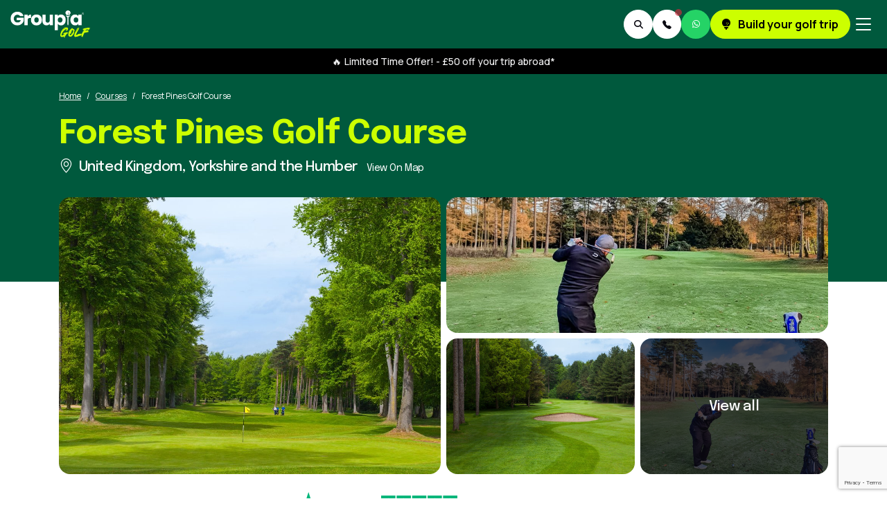

--- FILE ---
content_type: text/html; charset=utf-8
request_url: https://groupiagolf.com/courses/sheffield-forest-pines-golf-course
body_size: 18749
content:
<!DOCTYPE html>
<html lang="en" data-bs-theme="light">
<head>
<meta charset="utf-8">
<meta name="viewport" content="width=device-width, initial-scale=1, shrink-to-fit=no">
<title>Play Forest Pines Golf Course - Book Your Golf Trip - GroupiaGolf</title>
<meta name="description" content="Book the incredible Forest Pines Golf Course with our hassle-free and excellent value golf holiday package.">
<link rel="canonical" href="https://groupiagolf.com/courses/sheffield-forest-pines-golf-course">
<meta name="author" content="GroupiaGolf">
<!-- Google Tag Manager -->
<script>(function(w,d,s,l,i){w[l]=w[l]||[];w[l].push({'gtm.start':
new Date().getTime(),event:'gtm.js'});var f=d.getElementsByTagName(s)[0],
j=d.createElement(s),dl=l!='dataLayer'?'&l='+l:'';j.async=true;j.src=
'https://www.googletagmanager.com/gtm.js?id='+i+dl;f.parentNode.insertBefore(j,f);
})(window,document,'script','dataLayer','GTM-PZ4C5VF5');</script>

<!-- Crazy Egg -->
<script type="text/javascript" src="//script.crazyegg.com/pages/scripts/0120/0843.js" async="async" ></script>

<!-- Google Font -->
<link rel="preconnect" href="https://fonts.googleapis.com">
<link rel="preconnect" href="https://fonts.gstatic.com" crossorigin>
<link href="https://fonts.googleapis.com/css2?family=Epilogue:wght@400;500;700&family=Manrope:wght@300;400;500;700&display=swap" rel="stylesheet">

<!-- Theme CSS -->
<link rel="stylesheet" type="text/css" href="/assets/css/style.css?v=1.46">
<link rel="stylesheet" type="text/css" href="/assets/css/custom.css?v=1.46">	
<!-- Theme Color CSS -->
<link rel="stylesheet" type="text/css" href="/assets/css/color.css?v=1.46">	

<!-- Plugins CSS -->
<link rel="stylesheet" type="text/css" href="/assets/vendor/font-awesome/css/all.min.css">
<link rel="stylesheet" type="text/css" href="/assets/vendor/bootstrap-icons/bootstrap-icons.css">

	<link rel="stylesheet" type="text/css" href="/assets/vendor/tiny-slider/tiny-slider.css">	
	<link rel="stylesheet" type="text/css" href="/assets/vendor/glightbox/css/glightbox.css">
	<link rel="stylesheet" href="https://unpkg.com/leaflet@1.9.4/dist/leaflet.css" integrity="sha256-p4NxAoJBhIIN+hmNHrzRCf9tD/miZyoHS5obTRR9BMY=" crossorigin=""/>
	<link rel="stylesheet" type="text/css" href="/assets/vendor/flatpickr/css/flatpickr.min.css">
	<link rel="preload" as="image" fetchpriority="high" href="https://huddle.groupia.com/resources/product_supplier_xref_gallery_image/1705313627432580.jpg">

<!-- Favicon -->
<link rel="apple-touch-icon" sizes="180x180" href="/assets/images/apple-touch-icon.png">
<link rel="icon" type="image/png" sizes="32x32" href="/assets/images/favicon-32x32.png">
<link rel="icon" type="image/png" sizes="16x16" href="/assets/images/favicon-16x16.png">
<link rel="manifest" href="/assets/images/site.webmanifest">
<link rel="mask-icon" href="/assets/images/safari-pinned-tab.svg" color="#00593d">
<link rel="shortcut icon" href="/assets/images/favicon.ico">
<meta name="msapplication-TileColor" content="#ccff00">
<meta name="msapplication-config" content="/assets/images/browserconfig.xml">
<meta name="theme-color" content="#ccff00">	
<meta name="format-detection" content="telephone=no">

<!-- Meta Tags -->
<meta property="og:type" content="website" />
<meta property="og:url" content="https://groupiagolf.com/courses/sheffield-forest-pines-golf-course" />
<meta property="og:title" content="Play Forest Pines Golf Course - Book Your Golf Trip - GroupiaGolf" />
<meta property="og:description" content="Book the incredible Forest Pines Golf Course with our hassle-free and excellent value golf holiday package." />
<meta property="og:image" content="https://groupiagolf.com/assets/images/social/groupia-golf.jpg" />
<meta property="twitter:card" content="summary_large_image" />
<meta property="twitter:url" content="https://groupiagolf.com/courses/sheffield-forest-pines-golf-course" />
<meta property="twitter:title" content="Play Forest Pines Golf Course - Book Your Golf Trip - GroupiaGolf" />
<meta property="twitter:description" content="Book the incredible Forest Pines Golf Course with our hassle-free and excellent value golf holiday package." />
<meta property="twitter:image" content="https://groupiagolf.com/assets/images/social/groupia-golf.jpg" />

<!-- Clarity -->
<script type="text/javascript">
	(function(c,l,a,r,i,t,y){
		c[a]=c[a]||function(){(c[a].q=c[a].q||[]).push(arguments)};
		t=l.createElement(r);t.async=1;t.src="https://www.clarity.ms/tag/"+i;
		y=l.getElementsByTagName(r)[0];y.parentNode.insertBefore(t,y);
	})(window, document, "clarity", "script", "l1o47of5jo");
</script>

<script type="text/javascript" src="https://cdn.jsdelivr.net/npm/lozad/dist/lozad.min.js"></script>
<script>
function initializeLazyLoad() {
	const observer = lozad('.lazy-load', {
		rootMargin: '20px 0px',
		loaded: function(el) {
			el.classList.add('lazy-loaded');
		}
	});
	observer.observe();
}
document.addEventListener('DOMContentLoaded', function() {
	initializeLazyLoad();
});
</script>	

<!-- Meta Pixel Code -->
<script nonce="eiyMqp4Rf3">
setTimeout(function(){
!function(f,b,e,v,n,t,s)
{if(f.fbq)return;n=f.fbq=function(){n.callMethod?
n.callMethod.apply(n,arguments):n.queue.push(arguments)};
if(!f._fbq)f._fbq=n;n.push=n;n.loaded=!0;n.version='2.0';
n.queue=[];t=b.createElement(e);t.async=!0;
t.src=v;s=b.getElementsByTagName(e)[0];
s.parentNode.insertBefore(t,s)}(window, document,'script',
'https://connect.facebook.net/en_US/fbevents.js');
fbq('init', '1375529329791375');
fbq('track', 'PageView');
}, 3000);
</script>
<noscript><img height="1" width="1" style="display:none" src="https://www.facebook.com/tr?id=1375529329791375&ev=PageView&noscript=1" alt="meta-pixel"/></noscript>
</head>
<body>
<!-- Google Tag Manager (noscript) -->
<noscript><iframe src="https://www.googletagmanager.com/ns.html?id=GTM-PZ4C5VF5"
height="0" width="0" style="display:none;visibility:hidden"></iframe></noscript>
<header class="navbar-dark border-bottom-0 sticky-top">
	<nav class="navbar bg-custom-2 bg-opacity-100 navbar-expand-xxl">
		<div class="container-fluid">
			<a class="navbar-brand me-xxl-3" href="/"><img class="navbar-brand-item" src="/assets/images/groupia-golf-logo.png" width="200" height="69" alt="logo"></a>
			<div class="navbar-collapse collapse" id="navbarDestinationCollapse">
				<ul class="navbar-nav navbar-nav-scroll bg-custom-2 bg-opacity-100 text-center fw-medium">
					<li class="nav-item"><a class="nav-link" href="/destinations">Destinations</a></li>
					<li class="nav-item dropdown">
						<a class="nav-link dropdown-toggle" href="#" id="packageMenu" data-bs-toggle="dropdown" aria-haspopup="true" aria-expanded="false">Stay &amp; Play</a>
						<ul class="dropdown-menu bg-custom-2 bg-opacity-100 border-0 text-white text-center text-xxl-start" aria-labelledby="packageMenu">
							<li><a class="dropdown-item text-white" href="/packages">Stay &amp; Play Packages</a></li>
							<li><a class="dropdown-item text-white" href="/golf-breaks/golf-trip-deals">Golf Trip Deals</a></li>
							<li><a class="dropdown-item text-white" href="/golf-breaks/winter-golf-holidays">Winter Golf Holidays</a></li>
							<li><a class="dropdown-item text-white" href="/golf-breaks/golf-and-spa-holidays">Golf and Spa Holidays</a></li>
							<li><a class="dropdown-item text-white" href="/golf-breaks/golf-stag-do">Golf Stag Do</a></li>
						</ul>
					</li>
					<li class="nav-item"><a class="nav-link" href="/golf-courses">Courses</a></li>
					<li class="nav-item"><a class="nav-link" href="/golf-resorts-and-hotels">Resorts &amp; Hotels</a></li>
					<li class="nav-item dropdown">
						<a class="nav-link dropdown-toggle" href="#" id="clubhouseMenu" data-bs-toggle="dropdown" aria-haspopup="true" aria-expanded="false">The Clubhouse</a>
						<ul class="dropdown-menu bg-custom-2 bg-opacity-100 border-0 text-white text-center text-xxl-start" aria-labelledby="clubhouseMenu">
							<li><a class="dropdown-item text-white" href="/the-clubhouse">The Clubhouse Home</a></li>
							<li><a class="dropdown-item text-white" href="/guides/">Guides</a></li>
							<li><a class="dropdown-item text-white" href="/society">GroupiaGolf Society</a></li>
							<li><a class="dropdown-item text-white" href="/about">About Us</a></li>
							<li><a class="dropdown-item text-white" href="/extra-yardage">Extra Yardage</a></li>
							<!--<li><a class="dropdown-item text-white" href="/competition">Competition</a></li>-->
						</ul>
					</li>
					<li class="nav-item"><a class="nav-link" href="/how-it-works">How it Works</a></li>
					<li class="nav-item"><a class="nav-link" href="#" data-bs-toggle="modal" data-bs-target="#searchModal"><i class="fa-solid fa-magnifying-glass me-2" aria-hidden="true"></i>Search</a></li>
					<li class="nav-item d-block d-xxl-none"><a class="nav-link" href="https://wa.me/441225474205" target="_blank" rel="nofollow noopener noreferrer"><i class="fa-brands fa-whatsapp me-2" aria-hidden="true"></i>Chat on WhatsApp</a></li>	
					<li class="nav-item d-block d-xxl-none bg-custom-1 bg-opacity-100"><a class="nav-link text-black fw-bold" href="/enquiry"><i class="fa-solid fa-golf-ball-tee me-2" aria-hidden="true"></i>Build your golf trip</a></li>
					<li class="nav-item d-block d-xxl-none bg-black"><a class="nav-link fw-bold" href="/vip"><i class="fa-solid fa-arrow-right-to-bracket me-2" aria-hidden="true"></i>VIP Area Login</a></li>					
				</ul>
			</div>
			<div class="d-flex gap-4 align-items-center">
				<ul class="nav gap-3 flex-row align-items-center list-unstyled ms-xxl-auto">
					<li class="d-block d-xxl-none nav-item">
						<a class="nav-notification btn btn-white p-0 mb-0" href="#" data-bs-toggle="modal" data-bs-target="#searchModal">
							<i class="fa-solid fa-magnifying-glass" aria-hidden="true"></i>
							<span class="visually-hidden">Search</span>
						</a>
					</li>
					<li class="d-none d-xxl-block nav-item dropdown">
						<a class="nav-notification btn btn-white p-0 mb-0" href="#" role="button" data-bs-toggle="dropdown" aria-expanded="false" data-bs-auto-close="outside">
							<i class="fa-solid fa-user" aria-hidden="true"></i>
							<span class="visually-hidden">VIP Area</span>
						</a>
						<span class="small position-absolute top-0 start-50 z-index-1 ms-1 mt-n2"><i class="fa-solid fa-crown fa-sm text-warning" aria-hidden="true"></i></span>
						<div class="dropdown-menu dropdown-animation dropdown-menu-end dropdown-menu-size-md shadow-lg p-0">
							<div class="card bg-transparent">
								<div class="card-body p-0">
									<ul class="list-group list-group-flush list-unstyled p-2">
										<li>
											<a href=/vip class="list-group-item list-group-item-action rounded border-0 p-3">
											<h6 class="lh-1 mb-1"><i class="fa-solid fa-crown fa-fw fa-sm me-2" aria-hidden="true"></i>VIP Area</h6>
											<span class="text-black lh-sm">Login to your VIP area</span>
											</a>
										</li>
									</ul>
								</div>
							</div>
						</div>
					</li>					
					<li class="nav-item dropdown">
						<a class="nav-notification btn btn-white p-0 mb-0" href="#" role="button" data-bs-toggle="dropdown" aria-expanded="false" data-bs-auto-close="outside">
							<i class="bi bi-telephone-fill fa-fw" aria-hidden="true"></i>
							<span class="visually-hidden">Contact Us</span>
						</a>
						<span class="notif-badge animation-blink"></span>
						<div class="dropdown-menu dropdown-animation dropdown-menu-end dropdown-menu-size-md shadow-lg p-0">
							<div class="card bg-transparent">
								<div class="card-header bg-transparent d-flex justify-content-between align-items-center border-bottom">
									<h6 class="m-0"><span class="me-2">&#9971;</span>Contact our expert team!</h6>
								</div>
								<div class="card-body p-0">
									<ul class="list-group list-group-flush list-unstyled p-2">
										<li>
											<a href=tel:01225474200 class="list-group-item list-group-item-action rounded border-0 p-3">
											<h6 class="lh-1 mb-1"><i class="fa-solid fa-phone fa-fw fa-sm me-2" aria-hidden="true"></i>Speak to our team</h6>
											<span class="text-black lh-sm">+44 1225 474200</span>
											</a>
										</li>
										<li>
											<a href="/enquiry" class="list-group-item list-group-item-action rounded border-0 p-3">
												<h6 class="lh-1 mb-1"><i class="fa-solid fa-golf-ball-tee fa-fw me-2" aria-hidden="true"></i>Enquire now!</h6>
												<span class="text-black lh-sm">Send your golf requirements here</span>
											</a>
										</li>
										<li>
											<a href="/faq" class="list-group-item list-group-item-action rounded border-0 p-3">
												<h6 class="lh-1 mb-1"><i class="far fa-question-circle fa-fw me-2" aria-hidden="true"></i>Stuck in the rough?</h6>
												<span class="text-black lh-sm">See our FAQ's for quick answers</span>
											</a>
										</li>
									</ul>
								</div>
							</div>
						</div>
					</li>		
					<li class="d-block d-xxl-none nav-item">
						<a class="nav-notification btn bg-whatsapp p-0 mb-0" href="https://wa.me/441225474205" target="_blank" rel="nofollow noopener noreferrer">
							<i class="fa-brands fa-whatsapp text-white" aria-hidden="true"></i>
							<span class="visually-hidden">WhatsApp</span>
						</a>
					</li>								
					<li class="d-none d-md-block nav-item">
						<a class="btn btn-primary mb-0" href="/enquiry"><i class="fa-solid fa-golf-ball-tee me-2" aria-hidden="true"></i> Build your golf trip</a>
					</li> 
				</ul>
				<button class="navbar-toggler p-0 p-md-2" type="button" data-bs-toggle="collapse" data-bs-target="#navbarDestinationCollapse" aria-controls="navbarCollapse" aria-expanded="false" aria-label="Toggle navigation">
					<span class="navbar-toggler-animation">
						<span></span>
						<span></span>
						<span></span>
					</span>
				</button>				
			</div>
		</div>
	</nav>
	<div class="bg-black py-2">
		<div class="container">
			<p class="small text-light fw-medium text-center m-0"><a href="/golf-breaks/golf-trip-deals" class="text-light"><i class="fst-normal me-1" aria-hidden="true">&#128293;</i>Limited Time Offer! - &pound;50 off your trip abroad*</a></p>
		</div>
	</div>	
</header>

<!-- MAIN CONTENT START -->
<main>
<div class="d-none d-lg-block bg-custom-2 bg-opacity-100 h-300px"></div>

<section class="banner-overlap product-title pt-4 pb-0">
	<div class="container position-relative">
		<div class="row mb-3">
			<div class="col-12">
				<div class="d-lg-flex justify-content-lg-between align-items-lg-end mb-1">
					<div class="mb-3 mb-lg-0">
						<div class="mb-4">
							<nav aria-label="breadcrumb p-0 m-0">
        <ol class="breadcrumb p-0 m-0">
            
                                    <li class="breadcrumb-item"><a href="https://groupiagolf.com">Home</a></li>
                
            
                                    <li class="breadcrumb-item"><a href="https://groupiagolf.com/golf-courses">Courses</a></li>
                
            
                                    <li class="breadcrumb-item active" aria-current="page">Forest Pines Golf Course</li>
                
                    </ol>
    </nav>

						</div>						
						<h1 class="fs-2 lh-1 m-0">Forest Pines Golf Course</h1>
						<h5 class="lh-base fw-medium mt-2 mb-0"><i class="bi bi-geo-alt me-2" aria-hidden="true"></i>United Kingdom, Yorkshire and the Humber														<a href="#location" class="d-block d-sm-inline smaller fw-light text-decoration-none ms-sm-2">View On Map</a>
													</h5>						
												<div class="hstack gap-1 flex-wrap mt-2 mb-0">
																												<span class="badge text-bg-light fw-semibold"></span>
																
						</div>
											</div>
					<ul class="list-inline d-block d-sm-none text-start text-lg-end m-0 flex-shrink-0">
						<li class="list-inline-item">
							<a href="https://wa.me/?text=https://groupiagolf.com/courses/sheffield-forest-pines-golf-course Check this out!" target="_blank" rel="nofollow noopener noreferrer" class="btn btn-sm btn-light px-2 m-0">Share on <i class="fa-brands fa-whatsapp text-whatsapp mx-1" aria-hidden="true"></i> WhatsApp</a>
						</li>
					</ul>				
				</div>
							</div>
		</div>
	</div>
</section>

<section class="card-grid product-card-grid pt-0 pb-0 overflow-hidden">
	<div class="container">
		<div class="row g-2 flex-nowrap flex-md-wrap product-card-grid-row">
			<div class="col-md-6">
				<a data-glightbox data-gallery="gallery" href="https://huddle.groupia.com/resources/product_supplier_xref_gallery_image/1705313627432580.jpg">
					<div class="card card-grid-lg card-element-hover card-overlay-hover overflow-hidden" style="background-image:url(https://huddle.groupia.com/resources/product_supplier_xref_gallery_image/1705313627432580.jpg); background-position: center left; background-size: cover;">
						<div class="hover-element position-absolute w-100 h-100 d-none d-md-block">
							<i class="bi bi-images fs-6 text-white position-absolute top-50 start-50 translate-middle bg-dark rounded-1 p-2 lh-1" aria-hidden="true"></i>
						</div>
						<div class="d-block d-md-none position-absolute bottom-0 end-0 fs-6 text-white bg-dark rounded-1 p-2 lh-1 mb-2 me-2">
							<i class="bi bi-images me-2" aria-hidden="true"></i>14
						</div>						
					</div>
				</a>
			</div>
			<div class="col-md-6">
				<div class="row g-2 flex-nowrap flex-md-wrap">
					<div class="col-12">
						<a data-glightbox data-gallery="gallery" href="https://huddle.groupia.com/resources/product_supplier_xref_gallery_image/1705313627911214.jpg">
							<div class="card card-grid-sm card-element-hover card-overlay-hover overflow-hidden" style="background-image:url(https://huddle.groupia.com/resources/product_supplier_xref_gallery_image/1705313627911214.jpg); background-position: center left; background-size: cover;">
								<div class="hover-element position-absolute w-100 h-100 d-none d-md-block">
									<i class="bi bi-images fs-6 text-white position-absolute top-50 start-50 translate-middle bg-dark rounded-1 p-2 lh-1" aria-hidden="true"></i>
								</div>
								<div class="d-block d-md-none position-absolute bottom-0 end-0 fs-6 text-white bg-dark rounded-1 p-2 lh-1 mb-2 me-2">
									<i class="bi bi-images me-2" aria-hidden="true"></i>14
								</div>								
							</div>
						</a>	
					</div>
					<div class="col-md-6">
						<a data-glightbox data-gallery="gallery" href="https://huddle.groupia.com/resources/product_supplier_xref_gallery_image/1705313627559126.jpg">
							<div class="card card-grid-sm card-element-hover card-overlay-hover overflow-hidden" style="background-image:url(https://huddle.groupia.com/resources/product_supplier_xref_gallery_image/1705313627559126.jpg); background-position: center left; background-size: cover;">
								<div class="hover-element position-absolute w-100 h-100 d-none d-md-block">
									<i class="bi bi-images fs-6 text-white position-absolute top-50 start-50 translate-middle bg-dark rounded-1 p-2 lh-1" aria-hidden="true"></i>
								</div>
								<div class="d-block d-md-none position-absolute bottom-0 end-0 fs-6 text-white bg-dark rounded-1 p-2 lh-1 mb-2 me-2">
									<i class="bi bi-images me-2" aria-hidden="true"></i>14
								</div>								
							</div>
						</a>	
					</div>
					<div class="col-md-6">
						<div class="card card-grid-sm overflow-hidden" style="background-image:url(https://huddle.groupia.com/resources/product_supplier_xref_gallery_image/1705313627890357.jpg); background-position: center left; background-size: cover;">
							<div class="bg-overlay bg-dark opacity-7"></div>
																												 														 														 																					<a data-glightbox data-gallery="gallery" href="https://huddle.groupia.com/resources/product_supplier_xref_gallery_image/1705313627890357.jpg"  class="stretched-link z-index-9" ></a>
																												<a data-glightbox data-gallery="gallery" href="https://huddle.groupia.com/resources/product_supplier_xref_gallery_image/1705313627728362.jpg" ></a>
																												<a data-glightbox data-gallery="gallery" href="https://huddle.groupia.com/resources/product_supplier_xref_gallery_image/1705313627421090.jpg" ></a>
																												<a data-glightbox data-gallery="gallery" href="https://huddle.groupia.com/resources/product_supplier_xref_gallery_image/1705313627333142.jpg" ></a>
																												<a data-glightbox data-gallery="gallery" href="https://huddle.groupia.com/resources/product_supplier_xref_gallery_image/1705313627799912.jpg" ></a>
																												<a data-glightbox data-gallery="gallery" href="https://huddle.groupia.com/resources/product_supplier_xref_gallery_image/1705313627267871.jpg" ></a>
																												<a data-glightbox data-gallery="gallery" href="https://huddle.groupia.com/resources/product_supplier_xref_gallery_image/1705313627567795.jpg" ></a>
																												<a data-glightbox data-gallery="gallery" href="https://huddle.groupia.com/resources/product_supplier_xref_gallery_image/1705313627572640.jpg" ></a>
																												<a data-glightbox data-gallery="gallery" href="https://huddle.groupia.com/resources/product_supplier_xref_gallery_image/1705313627877873.jpg" ></a>
																												<a data-glightbox data-gallery="gallery" href="https://huddle.groupia.com/resources/product_supplier_xref_gallery_image/1705313627414993.jpg" ></a>
																												<a data-glightbox data-gallery="gallery" href="https://huddle.groupia.com/resources/product_supplier_xref_gallery_image/1705313627590412.jpg" ></a>
														<div class="card-img-overlay d-flex h-100 w-100">
								<h5 class="card-title m-auto fw-normal"><a href="#" class="text-white text-decoration-none">View all</a></h5>
							</div>
						</div>
					</div>
				</div>
			</div>
		</div>
	</div>
</section>

<section class="p-0 mt-0 mb-md-4">
    <div class="container">
		<div class="py-4">
			<div class="tp-badge-center text-center">
				<a href="https://uk.trustpilot.com/review/groupia.com" target="_blank" rel="nofollow noopener" class="d-inline-block text-decoration-none">
					<div class="tp-badge d-flex gap-sm-4 flex-column flex-sm-row align-items-center">
						<div class="tp-top d-flex align-items-center">
							<div class="tp-logo me-2"><img src="/assets/images/trustpilot/trustpilot-gr-blk.svg" width="110" height="27" alt="trustpilot logo"></div>
							<div class="tp-rating"><img src="/assets/images/trustpilot/trustpilot-5star.svg" width="110" height="21" alt="trustpilot rating"></div>
						</div>
						<div class="tp-text text-dark"><small>Trustscore <strong>4.7</strong> | 495 reviews</small></div>
					</div>
				</a>
			</div>
		</div>
    </div>
</section>


<section class="pt-0">
	<div class="container" data-sticky-container>

		<div class="row g-4 g-xl-5">
			<!-- Left Column START -->
			<div class="col-xl-7 order-1">
				<div class="vstack gap-5">

					
					<div class="card bg-transparent">
						<div class="card-header border-bottom bg-transparent px-0 pt-0">
							<h3 class="h4 mb-0">Forest Pines Golf Course Highlights</h3>
						</div>
						<div class="card-body pt-4 p-0">
							<div class="bg-custom-2 bg-opacity-100 p-4 rounded-4">
								<ul class="list-group list-group-borderless mb-0">
																		<li class="list-group-item h6 text-light fw-normal d-flex mb-0"><i class="fa-solid fa-check-circle text-custom-1 me-3" aria-hidden="true"></i>Previous winner of “Best Golf Course in the East of England” by Today’s Golfer.</li>
																		<li class="list-group-item h6 text-light fw-normal d-flex mb-0"><i class="fa-solid fa-check-circle text-custom-1 me-3" aria-hidden="true"></i>One of England’s finest inland courses.</li>
																		<li class="list-group-item h6 text-light fw-normal d-flex mb-0"><i class="fa-solid fa-check-circle text-custom-1 me-3" aria-hidden="true"></i>3x different 9-hole courses to play.</li>
																		<li class="list-group-item h6 text-light fw-normal d-flex mb-0"><i class="fa-solid fa-check-circle text-custom-1 me-3" aria-hidden="true"></i>Designed for all skill levels.</li>
																		<li class="list-group-item h6 text-light fw-normal d-flex mb-0"><i class="fa-solid fa-check-circle text-custom-1 me-3" aria-hidden="true"></i>Bring the squad (even the duffer) and have a crack!</li>
																	</ul>
							</div>
						</div>
					</div>
					
										<div class="card bg-transparent">
						<div class="card-header border-bottom bg-transparent px-0 pt-0">
							<div class="d-sm-flex justify-content-sm-between align-items-center">
								<h3 class="h4 mb-2 mb-sm-0">Course Stats</h3>
							</div>
						</div>
						<div class="card-body pt-4 p-0">
							<div class="product-stats golf-list bg-custom-2 bg-opacity-10 py-3 px-4 rounded-4 text-dark">
								<ul><li>Designed by John Morgan.</li>
<li>Opened in 1994.</li>
<li>Longest combination is 6,859 yards/6,271 metres.</li>
</ul>
							</div>
						</div>
					</div>
					
				</div>	
			</div>
			<!-- Left Column END -->

			<!-- Right Column START -->
			<aside class="col-xl-5 order-xl-2">
				<div data-sticky data-margin-top="100" data-sticky-for="1199">
					<div class="card card-body py-4 border">
						<p class="h4 fw-medium text-center mb-4">It's just a small deposit to secure your trip.</p>
						<ul class="list-unstyled h6 lh-base fw-medium mb-4">
							<li><i class="fa-solid fa-star text-orange me-2" aria-hidden="true"></i>Book everything in one place!</li>
							<li><i class="fa-solid fa-star text-orange me-2" aria-hidden="true"></i>Your group can all pay individually</li>
							<li><i class="fa-solid fa-star text-orange me-2" aria-hidden="true"></i>Over 22 years experience</li>
						</ul>						
						<div class="d-grid gap-3 mb-4">
														<a href="#packages" class="btn btn-lg btn-primary text-uppercase mb-0">View Packages</a>
							<a href="#enquire" class="btn btn-lg btn-outline-dark text-uppercase mb-0"><i class="fa-solid fa-golf-ball-tee me-2" aria-hidden="true"></i>Get a Quote</a>
													</div>
						<div class="vstack gap-2 mb-4">
							<div class="h6 m-0"><i class="bi fa-fw bi-telephone-forward fs-5 me-2" aria-hidden="true"></i>Call our expert team on: <span class="fw-light me-1">+44 1225 474200</span></div>
							<div class="h6 m-0"><a href="https://wa.me/441225474205" target="_blank" rel="nofollow noopener noreferrer" class="text-decoration-underline"><i class="bi fa-fw bi-whatsapp text-whatsapp fs-5 me-2" aria-hidden="true"></i>Chat with us on WhatsApp</a></div>
						</div>
						<div class="d-flex">
							<ul class="avatar-group mb-0">
								<li class="avatar">
									<img src="/assets/images/placeholder.png" data-src="/assets/images/avatar/small/steveroddy.jpg" width="100" height="100" alt="GroupiaGolf experts" class="avatar-img rounded-circle lazy-load">
								</li>
								<li class="avatar">
									<img src="/assets/images/placeholder.png" data-src="/assets/images/avatar/small/jamiebirelson.jpg" width="100" height="100" alt="GroupiaGolf experts" class="avatar-img rounded-circle lazy-load">
								</li>
								<li class="avatar">
									<img src="/assets/images/placeholder.png" data-src="/assets/images/avatar/small/tomkeenan.jpg" width="100" height="100" alt="GroupiaGolf experts" class="avatar-img rounded-circle lazy-load">
								</li>
								<li class="avatar">
									<img src="/assets/images/placeholder.png" data-src="/assets/images/avatar/small/lukemcfarlane.jpg" width="100" height="100" alt="GroupiaGolf experts" class="avatar-img rounded-circle lazy-load">
								</li>
								<li class="avatar">
									<img src="/assets/images/placeholder.png" data-src="/assets/images/avatar/small/sophiejohnson.jpg" width="100" height="100" alt="GroupiaGolf experts" class="avatar-img rounded-circle lazy-load">
								</li>
							</ul>
						</div>
					</div>
					<div class="text-center mt-4">
						<img src="/assets/images/accreditation-2025.png" width="348" height="55" alt="ABTOT" class="w-auto h-40px object-fit-contain">
					</div>
				</div>
			</aside>
			<!-- Right Column END -->
		</div>
		
	</div>
</section>

<section class="pt-0">
	<div class="container">
		<div class="vstack gap-5">
						<div class="card bg-transparent anchor-snap" id="packages">
				<div class="card-header border-bottom bg-transparent px-0 pt-0">
					<h2 class="h3 mb-0">Forest Pines Golf Course Packages</h2>
				</div>
				<div class="card-body pt-4 p-0">
					<div class="vstack gap-4">
												<div class="card shadow p-2">
							<div class="row g-0">
								<div class="col-md-5 position-relative">
																		<img src="/assets/images/placeholder-package.png" data-src="https://huddle.groupia.com/resources/package/1726494121292908.jpg" width="620" height="380" alt="Forest Pines Hotel &amp; Golf Resort (1 Night + 2 Rounds)" class="w-100 h-100 object-fit-cover rounded-2 lazy-load">
																		<div class="card-img-overlay d-flex flex-column p-3 z-index-1">
																				
																				<div class="w-100 mt-auto">
											<div class="hstack gap-2 flex-wrap">
												<span class="badge text-bg-white"><i class="fa-solid fa-moon me-2" aria-hidden="true"></i>1 night </span>
												<span class="badge text-bg-white"><i class="fa-solid fa-flag me-2" aria-hidden="true"></i>2  rounds </span>
											</div>
										</div>
																			</div>
								</div>
								<div class="col-md-7">
									<div class="card-body py-md-2 d-flex flex-column h-100">
										<h5 class="card-title m-0"><a href="/packages/forest-pines-hotel-golf-resort-1-night-2-rounds" class="stretched-link">Forest Pines Hotel &amp; Golf Resort (1 Night + 2 Rounds)</a></h5>
																				<div class="bg-custom-1 bg-opacity-25 p-2 rounded-1 mt-3">
											<p class="small text-black lh-1 fw-bold text-uppercase text-center m-0"><i class="fst-normal me-2" aria-hidden="true">&#128293;</i>Offer Included</p>
										</div>
																				<ul class="list-group list-group-borderless mt-3">
																						<li class="list-group-item h6 small lh-1 fw-normal d-flex mb-0"><i class="fa-solid fa-moon fa-fw text-custom-2 me-2" aria-hidden="true"></i>1 Night  Accommodation</li>
																																	<li class="list-group-item h6 small lh-1 fw-normal d-flex mb-0">
												<i class="fa-solid fa-bed fa-fw text-custom-2 me-2" aria-hidden="true"></i>4* Forest Pines Hotel &amp; Golf Resort
											</li>
																						<li class="list-group-item h6 small lh-1 fw-normal d-flex mb-0">
												<i class="fa-solid fa-utensils fa-fw text-custom-2 me-2" aria-hidden="true"></i>Half Board
											</li>
																						<li class="list-group-item h6 small lh-1 fw-normal d-flex mb-0">
												<i class="fa-solid fa-flag fa-fw text-custom-2 me-2" aria-hidden="true"></i>2 x rounds @ Forest Pines Golf Course
											</li>
																					</ul>
										<div class="d-sm-flex justify-content-sm-between align-items-end pt-md-3 mt-3 mt-md-auto">
																						<div class="vstack gap-2">
												                    
												<div class="d-flex align-items-center">
													<span class="me-1">from</span>
													<h5 class=" fw-semibold mb-0 me-1">&pound;125</h5>
													<span class="m-0">/pp</span>
												</div>
											</div>
																						<div class="mt-3 mt-sm-0 z-index-2">
												<a href="/packages/forest-pines-hotel-golf-resort-1-night-2-rounds" class="btn btn-sm btn-primary text-uppercase mb-0 w-100">View Details<i class="bi bi-arrow-right ms-2" aria-hidden="true"></i></a>    
											</div>
										</div>
									</div>
								</div>
							</div>
						</div>
												<div class="card shadow p-2">
							<div class="row g-0">
								<div class="col-md-5 position-relative">
																		<img src="/assets/images/placeholder-package.png" data-src="https://huddle.groupia.com/resources/package/1726494154683231.jpg" width="620" height="380" alt="Forest Pines Hotel &amp; Golf Resort (2 Nights + 2 Rounds)" class="w-100 h-100 object-fit-cover rounded-2 lazy-load">
																		<div class="card-img-overlay d-flex flex-column p-3 z-index-1">
																				
																				<div class="w-100 mt-auto">
											<div class="hstack gap-2 flex-wrap">
												<span class="badge text-bg-white"><i class="fa-solid fa-moon me-2" aria-hidden="true"></i>2  nights </span>
												<span class="badge text-bg-white"><i class="fa-solid fa-flag me-2" aria-hidden="true"></i>2  rounds </span>
											</div>
										</div>
																			</div>
								</div>
								<div class="col-md-7">
									<div class="card-body py-md-2 d-flex flex-column h-100">
										<h5 class="card-title m-0"><a href="/packages/forest-pines-hotel-golf-resort-2-night-2-rounds" class="stretched-link">Forest Pines Hotel &amp; Golf Resort (2 Nights + 2 Rounds)</a></h5>
																				<div class="bg-custom-1 bg-opacity-25 p-2 rounded-1 mt-3">
											<p class="small text-black lh-1 fw-bold text-uppercase text-center m-0"><i class="fst-normal me-2" aria-hidden="true">&#128293;</i>Offer Included</p>
										</div>
																				<ul class="list-group list-group-borderless mt-3">
																						<li class="list-group-item h6 small lh-1 fw-normal d-flex mb-0"><i class="fa-solid fa-moon fa-fw text-custom-2 me-2" aria-hidden="true"></i>2  Nights  Accommodation</li>
																																	<li class="list-group-item h6 small lh-1 fw-normal d-flex mb-0">
												<i class="fa-solid fa-bed fa-fw text-custom-2 me-2" aria-hidden="true"></i>4* Forest Pines Hotel &amp; Golf Resort
											</li>
																						<li class="list-group-item h6 small lh-1 fw-normal d-flex mb-0">
												<i class="fa-solid fa-utensils fa-fw text-custom-2 me-2" aria-hidden="true"></i>Half Board
											</li>
																						<li class="list-group-item h6 small lh-1 fw-normal d-flex mb-0">
												<i class="fa-solid fa-flag fa-fw text-custom-2 me-2" aria-hidden="true"></i>2 x rounds @ Forest Pines Golf Course
											</li>
																					</ul>
										<div class="d-sm-flex justify-content-sm-between align-items-end pt-md-3 mt-3 mt-md-auto">
																						<div class="vstack gap-2">
												                    
												<div class="d-flex align-items-center">
													<span class="me-1">from</span>
													<h5 class=" fw-semibold mb-0 me-1">&pound;199</h5>
													<span class="m-0">/pp</span>
												</div>
											</div>
																						<div class="mt-3 mt-sm-0 z-index-2">
												<a href="/packages/forest-pines-hotel-golf-resort-2-night-2-rounds" class="btn btn-sm btn-primary text-uppercase mb-0 w-100">View Details<i class="bi bi-arrow-right ms-2" aria-hidden="true"></i></a>    
											</div>
										</div>
									</div>
								</div>
							</div>
						</div>
												<div class="card shadow p-2">
							<div class="row g-0">
								<div class="col-md-5 position-relative">
																		<img src="/assets/images/placeholder-package.png" data-src="https://huddle.groupia.com/resources/package/1726494201249524.jpg" width="620" height="380" alt="Forest Pines Hotel &amp; Golf Resort (2 Nights + 3 Rounds)" class="w-100 h-100 object-fit-cover rounded-2 lazy-load">
																		<div class="card-img-overlay d-flex flex-column p-3 z-index-1">
																				
																				<div class="w-100 mt-auto">
											<div class="hstack gap-2 flex-wrap">
												<span class="badge text-bg-white"><i class="fa-solid fa-moon me-2" aria-hidden="true"></i>2  nights </span>
												<span class="badge text-bg-white"><i class="fa-solid fa-flag me-2" aria-hidden="true"></i>3  rounds </span>
											</div>
										</div>
																			</div>
								</div>
								<div class="col-md-7">
									<div class="card-body py-md-2 d-flex flex-column h-100">
										<h5 class="card-title m-0"><a href="/packages/forest-pines-hotel-golf-resort-2-night-3-rounds" class="stretched-link">Forest Pines Hotel &amp; Golf Resort (2 Nights + 3 Rounds)</a></h5>
																				<div class="bg-custom-1 bg-opacity-25 p-2 rounded-1 mt-3">
											<p class="small text-black lh-1 fw-bold text-uppercase text-center m-0"><i class="fst-normal me-2" aria-hidden="true">&#128293;</i>Offer Included</p>
										</div>
																				<ul class="list-group list-group-borderless mt-3">
																						<li class="list-group-item h6 small lh-1 fw-normal d-flex mb-0"><i class="fa-solid fa-moon fa-fw text-custom-2 me-2" aria-hidden="true"></i>2  Nights  Accommodation</li>
																																	<li class="list-group-item h6 small lh-1 fw-normal d-flex mb-0">
												<i class="fa-solid fa-bed fa-fw text-custom-2 me-2" aria-hidden="true"></i>4* Forest Pines Hotel &amp; Golf Resort
											</li>
																						<li class="list-group-item h6 small lh-1 fw-normal d-flex mb-0">
												<i class="fa-solid fa-utensils fa-fw text-custom-2 me-2" aria-hidden="true"></i>Half Board
											</li>
																						<li class="list-group-item h6 small lh-1 fw-normal d-flex mb-0">
												<i class="fa-solid fa-flag fa-fw text-custom-2 me-2" aria-hidden="true"></i>3 x rounds @ Forest Pines Golf Course
											</li>
																					</ul>
										<div class="d-sm-flex justify-content-sm-between align-items-end pt-md-3 mt-3 mt-md-auto">
																						<div class="vstack gap-2">
												                    
												<div class="d-flex align-items-center">
													<span class="me-1">from</span>
													<h5 class=" fw-semibold mb-0 me-1">&pound;209</h5>
													<span class="m-0">/pp</span>
												</div>
											</div>
																						<div class="mt-3 mt-sm-0 z-index-2">
												<a href="/packages/forest-pines-hotel-golf-resort-2-night-3-rounds" class="btn btn-sm btn-primary text-uppercase mb-0 w-100">View Details<i class="bi bi-arrow-right ms-2" aria-hidden="true"></i></a>    
											</div>
										</div>
									</div>
								</div>
							</div>
						</div>
											</div>
				</div>				
			</div>
                        		</div>
		<div class="card card-body bg-light p-4">
			<div class="d-flex gap-3 gap-lg-5 flex-column flex-lg-row flex-wrap align-items-center justify-content-center justify-content-lg-start">
				<h4 class="order-1 card-title m-0">Need Advice?</h4>
				<div class="order-3 order-lg-2">
					<ul class="avatar-group mb-0">
						<li class="avatar">
							<img src="/assets/images/placeholder.png" data-src="/assets/images/avatar/small/steveroddy.jpg" width="100" height="100" alt="GroupiaGolf experts" class="avatar-img rounded-circle lazy-load">
						</li>
						<li class="avatar">
							<img src="/assets/images/placeholder.png" data-src="/assets/images/avatar/small/jamiebirelson.jpg" width="100" height="100" alt="GroupiaGolf experts" class="avatar-img rounded-circle lazy-load">
						</li>
						<li class="avatar">
							<img src="/assets/images/placeholder.png" data-src="/assets/images/avatar/small/tomkeenan.jpg" width="100" height="100" alt="GroupiaGolf experts" class="avatar-img rounded-circle lazy-load">
						</li>
						<li class="avatar">
							<img src="/assets/images/placeholder.png" data-src="/assets/images/avatar/small/lukemcfarlane.jpg" width="100" height="100" alt="GroupiaGolf experts" class="avatar-img rounded-circle lazy-load">
						</li>
						<li class="avatar">
							<img src="/assets/images/placeholder.png" data-src="/assets/images/avatar/small/sophiejohnson.jpg" width="100" height="100" alt="GroupiaGolf experts" class="avatar-img rounded-circle lazy-load">
						</li>
					</ul>
				</div>
				<div class="order-2 order-lg-3 vstack gap-2">
					<h6 class="h6 m-0"><i class="bi fa-fw bi-telephone-forward fs-5 me-2" aria-hidden="true"></i>Call our expert team on:<span class="fw-light me-1">+44 1225 474200</span></h6>
					<h6 class="h6 m-0"><a href="https://wa.me/441225474205" target="_blank" rel="nofollow noopener noreferrer" class="text-decoration-underline"><i class="bi fa-fw bi-whatsapp text-whatsapp fs-5 me-2" aria-hidden="true"></i>Chat with us on WhatsApp</a></h6>
				</div>
			</div>
		</div>		
	</div>
</section>

<section class="bg-custom-2 bg-opacity-100 py-4 mb-5">
	<div class="container">
		<div class="row g-4 align-items-center">
			<div class="col-lg-8">
				<h3 class="text-custom-1 mb-3">Top hint for this course</h3>
				<div class="text-custom-1 lh-lg fw-medium mb-0"><p>If you're playing on the Beeches 9-hole, the 2nd is a tricky dogleg right, so if you're a big hitter, smash the drive past the trees to the right, but beware that overhitting can see in the trees at the end of the fairway. Distance control is key.</p></div>
			</div>
			<div class="col-lg-4 d-none d-lg-block">
				<img src="/assets/images/placeholder.png" data-src="/assets/images/courses/golf-tips-caddy.png" width="300" height="300" alt="Card image" class="lazy-load">
			</div>			
		</div>
	</div>
</section>


<section class="pt-0">
	<div class="container">
		<div class="row">
			<div class="col-md-10 col-lg-9 col-xl-8 mx-auto">
				<div class="vstack gap-5">
												
					<div class="card bg-transparent">
						<div class="card-header border-bottom bg-transparent px-0 pt-0">
							<h3 class="h4 mb-0">Overview</h3>
						</div>
						<div class="card-body pt-4 p-0">
							<p>Lincolnshire's gem. An award-winning inland golf course, famous for being modelled around the design of a traditional course, using natural resources with tree-lined fairways, water hazards and undulating greens, Forest Pines is one of England's best.</p>
<p>On top of this, all abilities are welcome while challenging the advanced golfer, so grab your group and tear up these fairways.</p>
<h4><b>Course</b></h4>
<p>Three 9-hole courses feature at Forest Pines: The Forest, The Pines, and The Beeches.</p>
<p>Starting with The Forest feature holes, the 2nd is a dogleg right to left that requires a draw (if you've got that in your locker), with bunkers on the right side of the fairway and trees to the left.</p>
<p>The 5th features an out-of-bounds on the left and bunkers to the right, but for big hitters, the green is reachable in two strokes.</p>
<p>The Pines 3rd is a picturesque, lengthy par-3. Choose your club wisely. If you overhit the green into hazards or under club, you could see your friends get ahead.</p>
<p>The 6th on Pines is an unforgiving par-5. Members and visitors alike often leave scoring a 7 or 8 on this one, despite there being a birdie opportunity if your tactics are on point.</p>
<p>The Beeches Hole 3 is a straightforward par-4 with a sloping green. The approach here is vital, as overhitting your club and missing the green will put you in a world of trouble. Play cautiously and you can laugh at your gang from the green.</p>
<h4><b>Clubhouse </b></h4>
<p>A classic and casual 19th hole with an inviting atmosphere and welcoming staff. The all-day menu means you can grab a bite to eat and enjoy some ice-cold swing oil while you kick back and relax after the round.</p>
<p>Marvel over the view of the 18th from the terrace, top up your tan and count up the scorecards to see which forfeits are in order of the losers.</p>
													</div>
					</div>
															<div class="card bg-transparent">
						<div class="card-header border-bottom bg-transparent px-0 pt-0">
							<h3 class="h4 mb-0">Course Facilities</h3>
						</div>
						<div class="card-body pt-4 p-0">
							<div class="product-facilities">
								<ul><li>Clubhouse</li>
<li>Practice Facilities</li>
<li>Driving Range</li>
<li>Golf Academy</li>
<li>Club Rental</li>
<li>Buggy Rental</li>
</ul>
							</div>
						</div>
					</div>
									</div>
			</div>
		</div>		
	</div>
</section>

<section class="pt-0">
	<div class="container">
		<div class="row mb-4">
			<div class="col-md-10 col-lg-9 col-xl-8 mx-auto">		
				<div class="card bg-transparent">
					<div class="card-header border-bottom bg-transparent px-0 pt-0">
						<h3 class="h4 mb-0">Players' Feedback</h3>
					</div>
				</div>
			</div>
		</div>		
	</div>
		<div class="container-fluid">
		<div class="row g-4">
			<div class="col-md-10 mx-auto">
				<div class="row g-4">
    <div class="col-lg-6 col-xl-3">
        <div class="card card-body bg-custom-2 bg-opacity-100 p-4">
            <p class="lead text-white lh-base fw-normal fst-italic m-0">"Groupia are amazing! They took the stress out of me doing everything myself."</p>
            <ul class="list-inline mt-2 mb-0">
                <li class="list-inline-item me-0"><i class="fa-solid fa-star text-custom-1" aria-hidden="true"></i></li>
                <li class="list-inline-item me-0"><i class="fa-solid fa-star text-custom-1" aria-hidden="true"></i></li>
                <li class="list-inline-item me-0"><i class="fa-solid fa-star text-custom-1" aria-hidden="true"></i></li>
                <li class="list-inline-item me-0"><i class="fa-solid fa-star text-custom-1" aria-hidden="true"></i></li>
                <li class="list-inline-item me-0"><i class="fa-solid fa-star text-custom-1" aria-hidden="true"></i></li>
            </ul>					
        </div>				
    </div>
    <div class="col-lg-6 col-xl-3">
        <div class="card card-body bg-custom-2 bg-opacity-100 p-4">
            <p class="lead text-white lh-base fw-normal fst-italic m-0">"Had a great time and the booking process was easy and straightforward!"</p>
            <ul class="list-inline mt-2 mb-0">
                <li class="list-inline-item me-0"><i class="fa-solid fa-star text-custom-1" aria-hidden="true"></i></li>
                <li class="list-inline-item me-0"><i class="fa-solid fa-star text-custom-1" aria-hidden="true"></i></li>
                <li class="list-inline-item me-0"><i class="fa-solid fa-star text-custom-1" aria-hidden="true"></i></li>
                <li class="list-inline-item me-0"><i class="fa-solid fa-star text-custom-1" aria-hidden="true"></i></li>
                <li class="list-inline-item me-0"><i class="fa-solid fa-star text-custom-1" aria-hidden="true"></i></li>
            </ul>
        </div>				
    </div>
    <div class="col-lg-6 col-xl-3 d-none d-lg-block">
        <div class="card card-body bg-custom-2 bg-opacity-100 p-4">
            <p class="lead text-white lh-base fw-normal fst-italic m-0">"Would definitely recommend using Groupia to arrange similar events."</p>
            <ul class="list-inline mt-2 mb-0">
                <li class="list-inline-item me-0"><i class="fa-solid fa-star text-custom-1" aria-hidden="true"></i></li>
                <li class="list-inline-item me-0"><i class="fa-solid fa-star text-custom-1" aria-hidden="true"></i></li>
                <li class="list-inline-item me-0"><i class="fa-solid fa-star text-custom-1" aria-hidden="true"></i></li>
                <li class="list-inline-item me-0"><i class="fa-solid fa-star text-custom-1" aria-hidden="true"></i></li>
                <li class="list-inline-item me-0"><i class="fa-solid fa-star text-custom-1" aria-hidden="true"></i></li>
            </ul>
        </div>				
    </div>
    <div class="col-lg-6 col-xl-3 d-none d-lg-block">
        <div class="card card-body bg-custom-2 bg-opacity-100 p-4">
            <p class="lead text-white lh-base fw-normal fst-italic m-0">"I had a fantastic time booking the weekend away. 10/10 all the way through."</p>
            <ul class="list-inline mt-2 mb-0">
                <li class="list-inline-item me-0"><i class="fa-solid fa-star text-custom-1" aria-hidden="true"></i></li>
                <li class="list-inline-item me-0"><i class="fa-solid fa-star text-custom-1" aria-hidden="true"></i></li>
                <li class="list-inline-item me-0"><i class="fa-solid fa-star text-custom-1" aria-hidden="true"></i></li>
                <li class="list-inline-item me-0"><i class="fa-solid fa-star text-custom-1" aria-hidden="true"></i></li>
                <li class="list-inline-item me-0"><i class="fa-solid fa-star text-custom-1" aria-hidden="true"></i></li>
            </ul>
        </div>				
    </div>								
</div>			</div>
		</div>
	</div>
		<div class="container">
		<div class="mt-4">
			<div class="tp-badge-center text-center">
				<a href="https://uk.trustpilot.com/review/groupia.com" target="_blank" rel="nofollow noopener" class="d-inline-block text-decoration-none">
					<div class="tp-badge d-flex gap-sm-4 flex-column flex-sm-row align-items-center">
						<div class="tp-top d-flex align-items-center">
							<div class="tp-logo me-2"><img src="/assets/images/trustpilot/trustpilot-gr-blk.svg" width="110" height="27" alt="trustpilot logo"></div>
							<div class="tp-rating"><img src="/assets/images/trustpilot/trustpilot-5star.svg" width="110" height="21" alt="trustpilot rating"></div>
						</div>
						<div class="tp-text text-dark"><small>Trustscore <strong>4.7</strong> | 495 reviews</small></div>
					</div>
				</a>
			</div>
		</div>
	</div>
</section>

<section class="pt-0 pt-lg-5">
	<div class="container">
		<div class="card bg-transparent">
			<div class="row mb-4">
				<div class="col-md-10 col-lg-9 col-xl-8 mx-auto">			
					<div class="card-header border-bottom bg-transparent px-0 pt-0">
						<h3 class="h2 text-center mb-0">More than a Game!</h3>
					</div>
				</div>
			</div>
			<div class="tiny-slider arrow-round arrow-blur arrow-hover">
				<div class="tiny-slider-inner mb-6" data-autoplay="true" data-arrow="true" data-edge="2" data-dots="false" data-items-xl="3" data-items-lg="3" data-items-md="2" data-items-sm="1">
					<div>
						<div class="card">
							<img src="/assets/images/placeholder-4x3.png" data-src="/assets/images/courses/groupia-golf-1.jpg" width="600" height="450" alt="More than a game" class="card-img lazy-load">
							<div class="position-absolute top-100 start-50 translate-middle w-100">
								<div class="card-body text-center bg-mode shadow rounded mx-4 p-3">
									<h6 class="card-title m-0">Getting lifelong friends together</h6>
								</div>
							</div>
						</div>
					</div>
					<div>
						<div class="card">
							<img src="/assets/images/placeholder-4x3.png" data-src="/assets/images/courses/groupia-golf-2.jpg" width="600" height="450" alt="More than a game" class="card-img lazy-load">
							<div class="position-absolute top-100 start-50 translate-middle w-100">
								<div class="card-body text-center bg-mode shadow rounded mx-4 p-3">
									<h6 class="card-title m-0">Those hole-in-one moments!</h6>
								</div>
							</div>
						</div>
					</div>
					<div>
						<div class="card">
							<img src="/assets/images/placeholder-4x3.png" data-src="/assets/images/courses/groupia-golf-3.jpg" width="600" height="450" alt="More than a game" class="card-img lazy-load">
							<div class="position-absolute top-100 start-50 translate-middle w-100">
								<div class="card-body text-center bg-mode shadow rounded mx-4 p-3">
									<h6 class="card-title m-0">Charity events</h6>
								</div>
							</div>
						</div>
					</div>
					<div>
						<div class="card">
							<img src="/assets/images/placeholder-4x3.png" data-src="/assets/images/courses/groupia-golf-4.jpg" width="600" height="450" alt="More than a game" class="card-img lazy-load">
							<div class="position-absolute top-100 start-50 translate-middle w-100">
								<div class="card-body text-center bg-mode shadow rounded mx-4 p-3">
									<h6 class="card-title m-0">Celebratory nights</h6>
								</div>
							</div>
						</div>
					</div>
					<div>
						<div class="card">
							<img src="/assets/images/placeholder-4x3.png" data-src="/assets/images/courses/groupia-golf-5.jpg" width="600" height="450" alt="More than a game" class="card-img lazy-load">
							<div class="position-absolute top-100 start-50 translate-middle w-100">
								<div class="card-body text-center bg-mode shadow rounded mx-4 p-3">
									<h6 class="card-title m-0">World class golf experiences</h6>
								</div>
							</div>
						</div>
					</div>
					<div>
						<div class="card">
							<img src="/assets/images/placeholder-4x3.png" data-src="/assets/images/courses/groupia-golf-6.jpg" width="600" height="450" alt="More than a game" class="card-img lazy-load">
							<div class="position-absolute top-100 start-50 translate-middle w-100">
								<div class="card-body text-center bg-mode shadow rounded mx-4 p-3">
									<h6 class="card-title m-0">Celebrate the wins!</h6>
								</div>
							</div>
						</div>
					</div>
					<div>
						<div class="card">
							<img src="/assets/images/placeholder-4x3.png" data-src="/assets/images/courses/groupia-golf-7.jpg" width="600" height="450" alt="More than a game" class="card-img lazy-load">
							<div class="position-absolute top-100 start-50 translate-middle w-100">
								<div class="card-body text-center bg-mode shadow rounded mx-4 p-3">
									<h6 class="card-title m-0">Laugh with your friends</h6>
								</div>
							</div>
						</div>
					</div>
				</div>	
			</div>

		</div>
	</div>
</section>

<section class="p-0 m-0 anchor-snap" id="location">
		<div class="container">
		<div class="row">
			<div class="col-md-10 col-lg-9 col-xl-8 mx-auto">
				<div class="card bg-transparent">
					<div class="card-header border-bottom bg-transparent px-0 pt-0">
						<h3 class="h4 mb-0"><i class="bi bi-geo-alt me-2" aria-hidden="true"></i>The Location</h3>
					</div>
					<div class="card-body pt-4 p-0">
						<div class="mb-5"> 
							<p>Forest Pines is located just outside of Scunthorpe. Whether you stay at the Forest Pines Hotel or somewhere in Scunthorpe, sorting accommodation will be a cinch. As for activities, the local area has many bars and restaurants to celebrate your win on the fairways.</p>
<p>For the mad night out, Sheffield is waiting. It's 50 miles from Forest Pines resort and is famously one of England's nightlife hot spots. You're spoilt for choice with live music and bouncing nightclubs to see that night off like a champ.</p>
						</div>
					</div>
				</div>
			</div>
		</div>
	</div>
			<div class="container-fluid g-0">
		<div class="location-map" style="height:450px">
            <div id="map4fd7ba374cf759515b99" class="z-index-0 w-100 h-100 leaflet-container leaflet-touch leaflet-fade-anim leaflet-grab leaflet-touch-drag leaflet-touch-zoom" tabindex="0"></div>

<script>
ready(function() {
var map4fd7ba374cf759515b99 = L.map('map4fd7ba374cf759515b99', {
	center:[53.55042, -0.55992],
	zoom: 14, 
	scrollWheelZoom: false
});

L.tileLayer('https://api.mapbox.com/styles/v1/{id}/tiles/{z}/{x}/{y}?access_token=pk.eyJ1IjoiYXNoLXN0YXlzIiwiYSI6ImNsZmxja3BhbDAwbWU0M25wazhtYW85M2UifQ.2SaoJ2iBXL4iiMmS19_oiA', {
maxZoom: 18,
    attribution: 'Map data &copy; <a href="https://www.openstreetmap.org/">OpenStreetMap</a> contributors, ' +
    '<a href="https://creativecommons.org/licenses/by-sa/2.0/">CC-BY-SA</a>, ' +
    'Imagery &copy; <a href="https://www.mapbox.com/">Mapbox</a>',
    id: 'mapbox/streets-v11',
    tileSize: 512,
    zoomOffset: -1
}).addTo(map4fd7ba374cf759515b99);

var marker = L.marker([53.55042, -0.55992]).addTo(map4fd7ba374cf759515b99);

});

function ready(fn) {
    if (document.readyState !== 'loading') {
        fn();
    } else {
        document.addEventListener('DOMContentLoaded', fn);
    }
}
</script>		</div>
	</div>
	</section>

<section class="d-block d-xl-none position-fixed bottom-0 left-0 z-index-99 w-100 bg-custom-2 bg-opacity-100 p-0">
	<div class="container-fluid p-0">
				<div class="row g-0">
			<div class="col-6 text-center">
				<a href="#packages" class="btn btn-primary rounded-0 w-100 h-100 py-3 text-uppercase mb-0">View Packages</a>
			</div>
			<div class="col-6 text-center">
				<a href="#enquire" class="btn rounded-0 w-100 h-100 py-3 text-white text-uppercase mb-0"><i class="fa-solid fa-golf-ball-tee me-2" aria-hidden="true"></i>Get a Quote</a>
			</div>
		</div>
			</div>
</section>


     <section class="bg-custom-2 bg-opacity-100 py-5 mt-0 mb-n5">
	<div class="container position-relative">
		<h2 class="text-custom-1 fs-2 text-center mb-2 anchor-snap" id="enquire">Send your golf enquiry!</h2>
		<h4 class="text-custom-1 text-center mb-4">Take your golf trip to another level!</h4>
		<div class="row position-relative z-index-1">
			<div class="col-md-10 col-lg-9 col-xl-8 mx-auto">
				<div class="card card-body py-4 py-lg-5 px-4 px-lg-5 rounded-2">
										<form class="position-relative z-index-1" id="gg-form" method="POST" action="/enquiry">
						<input type="hidden" name="_token" value="Gkml6nOUKDHv1z9CVQUTcXwgPxwx7wTRpvMgOsah" autocomplete="off">						<input type="hidden" name="website" value="groupiagolf">
						<input type="hidden" name="affiliate" value="">
						<input type="hidden" name="adword" value="">						
						<input type="hidden" name="activities" value="Forest Pines Golf Course">
						<input type="hidden" name="location" value="sheffield">
						<input type="hidden" id="g-recaptcha-response" name="g-recaptcha-response">
						<input type="text" name="websiteurl" id="websiteurl" style="display:none;" autocomplete="off">
						<h4 class="h5 lh-1 fw-medium mb-2">Your Trip</h4>
						<div class="row g-4">
							<!-- Date -->
							<div class="col-12 col-md-6">
								<div>
									<label class="form-label text-dark fw-medium"><i class="fa-solid fa-calendar-days fa-fw me-2" aria-hidden="true"></i>Estimated travel date <span class="text-danger">*</span></label>
									<input id="date" name="date" type="text" class="form-control date-field flatpickr" data-date-format="d M y" placeholder="Date of travel" autocomplete="off" required>
								</div>
							</div>
							<!-- Group size -->
							<div class="col-12 col-md-6">
								<div>
									<label class="form-label text-dark fw-medium"><i class="fa-solid fa-users fa-fw me-2" aria-hidden="true"></i>How many in your group? <span class="text-danger">*</span></label>
									<select name="numberinparty" id="party" class="form-select" required>
										<option selected disabled value="">Group size</option>
																				<option value="2">2</option>
																				<option value="3">3</option>
																				<option value="4">4</option>
																				<option value="5">5</option>
																				<option value="6">6</option>
																				<option value="7">7</option>
																				<option value="8">8</option>
																				<option value="9">9</option>
																				<option value="10">10</option>
																				<option value="11">11</option>
																				<option value="12">12</option>
																				<option value="13">13</option>
																				<option value="14">14</option>
																				<option value="15">15</option>
																				<option value="16">16</option>
																				<option value="17">17</option>
																				<option value="18">18</option>
																				<option value="19">19</option>
																				<option value="20">20</option>
																				<option value="21">21</option>
																				<option value="22">22</option>
																				<option value="23">23</option>
																				<option value="24">24</option>
																				<option value="25">25</option>
																				<option value="26">26</option>
																				<option value="27">27</option>
																				<option value="28">28</option>
																				<option value="29">29</option>
																				<option value="30">30</option>
																				<option value="31">31</option>
																				<option value="32">32</option>
																				<option value="33">33</option>
																				<option value="34">34</option>
																				<option value="35">35</option>
																				<option value="36">36</option>
																				<option value="37">37</option>
																				<option value="38">38</option>
																				<option value="39">39</option>
																				<option value="40">40</option>
																				<option value="41">41</option>
																				<option value="42">42</option>
																				<option value="43">43</option>
																				<option value="44">44</option>
																				<option value="45">45</option>
																				<option value="46">46</option>
																				<option value="47">47</option>
																				<option value="48">48</option>
																				<option value="49">49</option>
																				<option value="50">50</option>
																
									</select>	
								</div>
							</div>
							<!-- Rounds -->
							<div class="col-12 col-md-6">
								<div>
									<label class="form-label text-dark fw-medium"><i class="fa-solid fa-golf-ball-tee fa-fw me-2" aria-hidden="true"></i>How many rounds do you want? <span class="text-danger">*</span></label>
									<select name="evening" id="evening" class="form-select" required>
										<option selected disabled value="">Rounds</option>
																														<option value="1 round">1 round</option>
																																								<option value="2 rounds">2 rounds</option>
																																								<option value="3 rounds">3 rounds</option>
																																								<option value="4 rounds">4 rounds</option>
																																								<option value="5 rounds">5 rounds</option>
																																								<option value="6 rounds">6 rounds</option>
																																								<option value="7 rounds">7 rounds</option>
																													</select>
								</div>
							</div>			
							<div class="col-12">
								<hr>
							</div>
							<!-- Accommodation -->
							<div class="col-12 col-md-6">
								<label class="form-label text-dark fw-medium"><i class="fa-solid fa-bed fa-fw me-2" aria-hidden="true"></i>Do you need accommodation?</label>
								<div class="form-check d-flex gap-3 align-items-center">
									<input id="accommodation" name="accommodation" type="checkbox" class="form-check-input w-30px h-30px">
									<label class="form-check-label text-dark" for="accommodation">Yes, please!</label>
								</div>
							</div>
							<!-- Nights -->
							<div class="col-12 col-md-6">
								<div>
									<label class="form-label text-dark fw-medium"><i class="fa-solid fa-moon fa-fw me-2" aria-hidden="true"></i>How many nights?</label>
									<select name="nights" id="nights" class="form-select">
										<option selected disabled value="">Nights</option>
																														<option value="1">1 night</option>
																																								<option value="2">2 nights</option>
																																								<option value="3">3 nights</option>
																																								<option value="4">4 nights</option>
																																								<option value="5">5 nights</option>
																																								<option value="6">6 nights</option>
																																								<option value="7">7 nights</option>
																										
									</select>	
								</div>
							</div>					
							<div class="col-12">
								<hr>
							</div>																			
							<!-- Extra requirements -->
							<div class="col-12">
																<div>							
									<label class="form-label text-dark fw-medium"><i class="fa-solid fa-flag fa-fw me-2" aria-hidden="true"></i>Additional information</label>
									<textarea id="special_requirements" name="special_requirements" class="form-control" placeholder="Tell us a little more..." rows="4"></textarea>
								</div>
							</div>			
						</div>
						<h4 class="h5 lh-1 fw-medium mt-4 mt-md-5 mb-2">Your Details</h4>
						<div class="row g-4">
							<!-- Name -->
							<div class="col-12">
								<label class="form-label text-dark fw-medium"><i class="fa-solid fa-user fa-fw me-2" aria-hidden="true"></i>Full name <span class="text-danger">*</span></label>
								<div class="input-group">
									<input id="name" name="name" type="text" class="form-control border-end" placeholder="First name" required>
									<input id="surname" name="surname" type="text" class="form-control" placeholder="Last name" required>
								</div>
							</div>
							<!-- Email -->
							<div class="col-md-6">
								<div>						
									<label class="form-label text-dark fw-medium"><i class="fa-solid fa-at fa-fw me-2" aria-hidden="true"></i>Email <span class="text-danger">*</span></label>
									<input id="email" name="email" class="form-control" type="email" placeholder="" required>
								</div>
							</div>
							<!-- Phone number -->			
							<div class="col-md-6">
								<div>
									<label class="form-label text-dark fw-medium"><i class="fa-solid fa-phone fa-fw me-2" aria-hidden="true"></i>Phone number <span class="text-danger">*</span></label>
									<input id="telephone" name="telephone" class="form-control" type="text" placeholder="" required>
								</div>
							</div>
							<!-- Terms -->
							<div class="col-12">
								<div class="form-check">
									<input id="terms" name="terms" type="checkbox" class="form-check-input" required>
									<label class="form-check-label text-dark" for="terms">I have read and understand the <a href="/terms">terms &amp; conditions</a>.</label>
								</div>
							</div>							
						</div>
						<div class="row g-3 mt-4">
							<!-- Submit button -->		
							<div class="col-12 text-center">
								<div class="d-lg-inline-block">
									<button class="btn btn-lg btn-primary text-uppercase w-100 px-md-5 mb-0" type="submit" id="submitBtn">Submit Enquiry</button>
								</div>
							</div>
						</div>
						<div class="text-center mt-4">
							<img src="/assets/images/accreditation-2025.png" width="348" height="55" alt="ABTOT" class="w-auto h-30px object-fit-contain">
						</div>										
					</form>
				</div>
			</div>
		</div>
		<figure class="position-absolute start-0 top-0 d-none d-md-block mt-9 ms-0">
			<svg height="400" class="fill-primary" viewBox="0 0 340 340">
				<circle cx="194.2" cy="2.2" r="2.2"></circle>
				<circle cx="2.2" cy="2.2" r="2.2"></circle>
				<circle cx="218.2" cy="2.2" r="2.2"></circle>
				<circle cx="26.2" cy="2.2" r="2.2"></circle>
				<circle cx="242.2" cy="2.2" r="2.2"></circle>
				<circle cx="50.2" cy="2.2" r="2.2"></circle>
				<circle cx="266.2" cy="2.2" r="2.2"></circle>
				<circle cx="74.2" cy="2.2" r="2.2"></circle>
				<circle cx="290.2" cy="2.2" r="2.2"></circle>
				<circle cx="98.2" cy="2.2" r="2.2"></circle>
				<circle cx="314.2" cy="2.2" r="2.2"></circle>
				<circle cx="122.2" cy="2.2" r="2.2"></circle>
				<circle cx="338.2" cy="2.2" r="2.2"></circle>
				<circle cx="146.2" cy="2.2" r="2.2"></circle>
				<circle cx="170.2" cy="2.2" r="2.2"></circle>
				<circle cx="194.2" cy="26.2" r="2.2"></circle>
				<circle cx="2.2" cy="26.2" r="2.2"></circle>
				<circle cx="218.2" cy="26.2" r="2.2"></circle>
				<circle cx="26.2" cy="26.2" r="2.2"></circle>
				<circle cx="242.2" cy="26.2" r="2.2"></circle>
				<circle cx="50.2" cy="26.2" r="2.2"></circle>
				<circle cx="266.2" cy="26.2" r="2.2"></circle>
				<circle cx="74.2" cy="26.2" r="2.2"></circle>
				<circle cx="290.2" cy="26.2" r="2.2"></circle>
				<circle cx="98.2" cy="26.2" r="2.2"></circle>
				<circle cx="314.2" cy="26.2" r="2.2"></circle>
				<circle cx="122.2" cy="26.2" r="2.2"></circle>
				<circle cx="338.2" cy="26.2" r="2.2"></circle>
				<circle cx="146.2" cy="26.2" r="2.2"></circle>
				<circle cx="170.2" cy="26.2" r="2.2"></circle>
				<circle cx="194.2" cy="50.2" r="2.2"></circle>
				<circle cx="2.2" cy="50.2" r="2.2"></circle>
				<circle cx="218.2" cy="50.2" r="2.2"></circle>
				<circle cx="26.2" cy="50.2" r="2.2"></circle>
				<circle cx="242.2" cy="50.2" r="2.2"></circle>
				<circle cx="50.2" cy="50.2" r="2.2"></circle>
				<circle cx="266.2" cy="50.2" r="2.2"></circle>
				<circle cx="74.2" cy="50.2" r="2.2"></circle>
				<circle cx="290.2" cy="50.2" r="2.2"></circle>
				<circle cx="98.2" cy="50.2" r="2.2"></circle>
				<circle cx="314.2" cy="50.2" r="2.2"></circle>
				<circle cx="122.2" cy="50.2" r="2.2"></circle>
				<circle cx="338.2" cy="50.2" r="2.2"></circle>
				<circle cx="146.2" cy="50.2" r="2.2"></circle>
				<circle cx="170.2" cy="50.2" r="2.2"></circle>
				<circle cx="194.2" cy="74.2" r="2.2"></circle>
				<circle cx="2.2" cy="74.2" r="2.2"></circle>
				<circle cx="218.2" cy="74.2" r="2.2"></circle>
				<circle cx="26.2" cy="74.2" r="2.2"></circle>
				<circle cx="242.2" cy="74.2" r="2.2"></circle>
				<circle cx="50.2" cy="74.2" r="2.2"></circle>
				<circle cx="266.2" cy="74.2" r="2.2"></circle>
				<circle cx="74.2" cy="74.2" r="2.2"></circle>
				<circle cx="290.2" cy="74.2" r="2.2"></circle>
				<circle cx="98.2" cy="74.2" r="2.2"></circle>
				<circle cx="314.2" cy="74.2" r="2.2"></circle>
				<circle cx="122.2" cy="74.2" r="2.2"></circle>
				<circle cx="338.2" cy="74.2" r="2.2"></circle>
				<circle cx="146.2" cy="74.2" r="2.2"></circle>
				<circle cx="170.2" cy="74.2" r="2.2"></circle>
				<circle cx="194.2" cy="98.2" r="2.2"></circle>
				<circle cx="2.2" cy="98.2" r="2.2"></circle>
				<circle cx="218.2" cy="98.2" r="2.2"></circle>
				<circle cx="26.2" cy="98.2" r="2.2"></circle>
				<circle cx="242.2" cy="98.2" r="2.2"></circle>
				<circle cx="50.2" cy="98.2" r="2.2"></circle>
				<circle cx="266.2" cy="98.2" r="2.2"></circle>
				<circle cx="74.2" cy="98.2" r="2.2"></circle>
				<circle cx="290.2" cy="98.2" r="2.2"></circle>
				<circle cx="98.2" cy="98.2" r="2.2"></circle>
				<circle cx="314.2" cy="98.2" r="2.2"></circle>
				<circle cx="122.2" cy="98.2" r="2.2"></circle>
				<circle cx="338.2" cy="98.2" r="2.2"></circle>
				<circle cx="146.2" cy="98.2" r="2.2"></circle>
				<circle cx="170.2" cy="98.2" r="2.2"></circle>
				<circle cx="194.2" cy="122.2" r="2.2"></circle>
				<circle cx="2.2" cy="122.2" r="2.2"></circle>
				<circle cx="218.2" cy="122.2" r="2.2"></circle>
				<circle cx="26.2" cy="122.2" r="2.2"></circle>
				<circle cx="242.2" cy="122.2" r="2.2"></circle>
				<circle cx="50.2" cy="122.2" r="2.2"></circle>
				<circle cx="266.2" cy="122.2" r="2.2"></circle>
				<circle cx="74.2" cy="122.2" r="2.2"></circle>
				<circle cx="290.2" cy="122.2" r="2.2"></circle>
				<circle cx="98.2" cy="122.2" r="2.2"></circle>
				<circle cx="314.2" cy="122.2" r="2.2"></circle>
				<circle cx="122.2" cy="122.2" r="2.2"></circle>
				<circle cx="338.2" cy="122.2" r="2.2"></circle>
				<circle cx="146.2" cy="122.2" r="2.2"></circle>
				<circle cx="170.2" cy="122.2" r="2.2"></circle>
				<circle cx="194.2" cy="146.2" r="2.2"></circle>
				<circle cx="2.2" cy="146.2" r="2.2"></circle>
				<circle cx="218.2" cy="146.2" r="2.2"></circle>
				<circle cx="26.2" cy="146.2" r="2.2"></circle>
				<circle cx="242.2" cy="146.2" r="2.2"></circle>
				<circle cx="50.2" cy="146.2" r="2.2"></circle>
				<circle cx="266.2" cy="146.2" r="2.2"></circle>
				<circle cx="74.2" cy="146.2" r="2.2"></circle>
				<circle cx="290.2" cy="146.2" r="2.2"></circle>
				<circle cx="98.2" cy="146.2" r="2.2"></circle>
				<circle cx="314.2" cy="146.2" r="2.2"></circle>
				<circle cx="122.2" cy="146.2" r="2.2"></circle>
				<circle cx="338.2" cy="146.2" r="2.2"></circle>
				<circle cx="146.2" cy="146.2" r="2.2"></circle>
				<circle cx="170.2" cy="146.2" r="2.2"></circle>
				<circle cx="194.2" cy="170.2" r="2.2"></circle>
				<circle cx="2.2" cy="170.2" r="2.2"></circle>
				<circle cx="218.2" cy="170.2" r="2.2"></circle>
				<circle cx="26.2" cy="170.2" r="2.2"></circle>
				<circle cx="242.2" cy="170.2" r="2.2"></circle>
				<circle cx="50.2" cy="170.2" r="2.2"></circle>
				<circle cx="266.2" cy="170.2" r="2.2"></circle>
				<circle cx="74.2" cy="170.2" r="2.2"></circle>
				<circle cx="290.2" cy="170.2" r="2.2"></circle>
				<circle cx="98.2" cy="170.2" r="2.2"></circle>
				<circle cx="314.2" cy="170.2" r="2.2"></circle>
				<circle cx="122.2" cy="170.2" r="2.2"></circle>
				<circle cx="338.2" cy="170.2" r="2.2"></circle>
				<circle cx="146.2" cy="170.2" r="2.2"></circle>
				<circle cx="170.2" cy="170.2" r="2.2"></circle>
				<circle cx="194.2" cy="194.2" r="2.2"></circle>
				<circle cx="2.2" cy="194.2" r="2.2"></circle>
				<circle cx="218.2" cy="194.2" r="2.2"></circle>
				<circle cx="26.2" cy="194.2" r="2.2"></circle>
				<circle cx="242.2" cy="194.2" r="2.2"></circle>
				<circle cx="50.2" cy="194.2" r="2.2"></circle>
				<circle cx="266.2" cy="194.2" r="2.2"></circle>
				<circle cx="74.2" cy="194.2" r="2.2"></circle>
				<circle cx="290.2" cy="194.2" r="2.2"></circle>
				<circle cx="98.2" cy="194.2" r="2.2"></circle>
				<circle cx="314.2" cy="194.2" r="2.2"></circle>
				<circle cx="122.2" cy="194.2" r="2.2"></circle>
				<circle cx="338.2" cy="194.2" r="2.2"></circle>
				<circle cx="146.2" cy="194.2" r="2.2"></circle>
				<circle cx="170.2" cy="194.2" r="2.2"></circle>
				<circle cx="194.2" cy="218.2" r="2.2"></circle>
				<circle cx="2.2" cy="218.2" r="2.2"></circle>
				<circle cx="218.2" cy="218.2" r="2.2"></circle>
				<circle cx="26.2" cy="218.2" r="2.2"></circle>
				<circle cx="242.2" cy="218.2" r="2.2"></circle>
				<circle cx="50.2" cy="218.2" r="2.2"></circle>
				<circle cx="266.2" cy="218.2" r="2.2"></circle>
				<circle cx="74.2" cy="218.2" r="2.2"></circle>
				<circle cx="290.2" cy="218.2" r="2.2"></circle>
				<circle cx="98.2" cy="218.2" r="2.2"></circle>
				<circle cx="314.2" cy="218.2" r="2.2"></circle>
				<circle cx="122.2" cy="218.2" r="2.2"></circle>
				<circle cx="338.2" cy="218.2" r="2.2"></circle>
				<circle cx="146.2" cy="218.2" r="2.2"></circle>
				<circle cx="170.2" cy="218.2" r="2.2"></circle>
				<circle cx="194.2" cy="242.2" r="2.2"></circle>
				<circle cx="2.2" cy="242.2" r="2.2"></circle>
				<circle cx="218.2" cy="242.2" r="2.2"></circle>
				<circle cx="26.2" cy="242.2" r="2.2"></circle>
				<circle cx="242.2" cy="242.2" r="2.2"></circle>
				<circle cx="50.2" cy="242.2" r="2.2"></circle>
				<circle cx="266.2" cy="242.2" r="2.2"></circle>
				<circle cx="74.2" cy="242.2" r="2.2"></circle>
				<circle cx="290.2" cy="242.2" r="2.2"></circle>
				<circle cx="98.2" cy="242.2" r="2.2"></circle>
				<circle cx="314.2" cy="242.2" r="2.2"></circle>
				<circle cx="122.2" cy="242.2" r="2.2"></circle>
				<circle cx="338.2" cy="242.2" r="2.2"></circle>
				<circle cx="146.2" cy="242.2" r="2.2"></circle>
				<circle cx="170.2" cy="242.2" r="2.2"></circle>
				<circle cx="194.2" cy="266.2" r="2.2"></circle>
				<circle cx="2.2" cy="266.2" r="2.2"></circle>
				<circle cx="218.2" cy="266.2" r="2.2"></circle>
				<circle cx="26.2" cy="266.2" r="2.2"></circle>
				<circle cx="242.2" cy="266.2" r="2.2"></circle>
				<circle cx="50.2" cy="266.2" r="2.2"></circle>
				<circle cx="266.2" cy="266.2" r="2.2"></circle>
				<circle cx="74.2" cy="266.2" r="2.2"></circle>
				<circle cx="290.2" cy="266.2" r="2.2"></circle>
				<circle cx="98.2" cy="266.2" r="2.2"></circle>
				<circle cx="314.2" cy="266.2" r="2.2"></circle>
				<circle cx="122.2" cy="266.2" r="2.2"></circle>
				<circle cx="338.2" cy="266.2" r="2.2"></circle>
				<circle cx="146.2" cy="266.2" r="2.2"></circle>
				<circle cx="170.2" cy="266.2" r="2.2"></circle>
				<circle cx="194.2" cy="290.2" r="2.2"></circle>
				<circle cx="2.2" cy="290.2" r="2.2"></circle>
				<circle cx="218.2" cy="290.2" r="2.2"></circle>
				<circle cx="26.2" cy="290.2" r="2.2"></circle>
				<circle cx="242.2" cy="290.2" r="2.2"></circle>
				<circle cx="50.2" cy="290.2" r="2.2"></circle>
				<circle cx="266.2" cy="290.2" r="2.2"></circle>
				<circle cx="74.2" cy="290.2" r="2.2"></circle>
				<circle cx="290.2" cy="290.2" r="2.2"></circle>
				<circle cx="98.2" cy="290.2" r="2.2"></circle>
				<circle cx="314.2" cy="290.2" r="2.2"></circle>
				<circle cx="122.2" cy="290.2" r="2.2"></circle>
				<circle cx="338.2" cy="290.2" r="2.2"></circle>
				<circle cx="146.2" cy="290.2" r="2.2"></circle>
				<circle cx="170.2" cy="290.2" r="2.2"></circle>
				<circle cx="194.2" cy="314.2" r="2.2"></circle>
				<circle cx="2.2" cy="314.2" r="2.2"></circle>
				<circle cx="218.2" cy="314.2" r="2.2"></circle>
				<circle cx="26.2" cy="314.2" r="2.2"></circle>
				<circle cx="242.2" cy="314.2" r="2.2"></circle>
				<circle cx="50.2" cy="314.2" r="2.2"></circle>
				<circle cx="266.2" cy="314.2" r="2.2"></circle>
				<circle cx="74.2" cy="314.2" r="2.2"></circle>
				<circle cx="290.2" cy="314.2" r="2.2"></circle>
				<circle cx="98.2" cy="314.2" r="2.2"></circle>
				<circle cx="314.2" cy="314.2" r="2.2"></circle>
				<circle cx="122.2" cy="314.2" r="2.2"></circle>
				<circle cx="338.2" cy="314.2" r="2.2"></circle>
				<circle cx="146.2" cy="314.2" r="2.2"></circle>
				<circle cx="170.2" cy="314.2" r="2.2"></circle>
				<circle cx="194.2" cy="338.2" r="2.2"></circle>
				<circle cx="2.2" cy="338.2" r="2.2"></circle>
				<circle cx="218.2" cy="338.2" r="2.2"></circle>
				<circle cx="26.2" cy="338.2" r="2.2"></circle>
				<circle cx="242.2" cy="338.2" r="2.2"></circle>
				<circle cx="50.2" cy="338.2" r="2.2"></circle>
				<circle cx="266.2" cy="338.2" r="2.2"></circle>
				<circle cx="74.2" cy="338.2" r="2.2"></circle>
				<circle cx="290.2" cy="338.2" r="2.2"></circle>
				<circle cx="98.2" cy="338.2" r="2.2"></circle>
				<circle cx="314.2" cy="338.2" r="2.2"></circle>
				<circle cx="122.2" cy="338.2" r="2.2"></circle>
				<circle cx="338.2" cy="338.2" r="2.2"></circle>
				<circle cx="146.2" cy="338.2" r="2.2"></circle>
				<circle cx="170.2" cy="338.2" r="2.2"></circle>
			</svg>
		</figure>
		<figure class="position-absolute end-0 bottom-0 d-none d-md-block mb-9 me-0">
			<svg height="400" class="fill-primary" viewBox="0 0 340 340">
				<circle cx="194.2" cy="2.2" r="2.2"></circle>
				<circle cx="2.2" cy="2.2" r="2.2"></circle>
				<circle cx="218.2" cy="2.2" r="2.2"></circle>
				<circle cx="26.2" cy="2.2" r="2.2"></circle>
				<circle cx="242.2" cy="2.2" r="2.2"></circle>
				<circle cx="50.2" cy="2.2" r="2.2"></circle>
				<circle cx="266.2" cy="2.2" r="2.2"></circle>
				<circle cx="74.2" cy="2.2" r="2.2"></circle>
				<circle cx="290.2" cy="2.2" r="2.2"></circle>
				<circle cx="98.2" cy="2.2" r="2.2"></circle>
				<circle cx="314.2" cy="2.2" r="2.2"></circle>
				<circle cx="122.2" cy="2.2" r="2.2"></circle>
				<circle cx="338.2" cy="2.2" r="2.2"></circle>
				<circle cx="146.2" cy="2.2" r="2.2"></circle>
				<circle cx="170.2" cy="2.2" r="2.2"></circle>
				<circle cx="194.2" cy="26.2" r="2.2"></circle>
				<circle cx="2.2" cy="26.2" r="2.2"></circle>
				<circle cx="218.2" cy="26.2" r="2.2"></circle>
				<circle cx="26.2" cy="26.2" r="2.2"></circle>
				<circle cx="242.2" cy="26.2" r="2.2"></circle>
				<circle cx="50.2" cy="26.2" r="2.2"></circle>
				<circle cx="266.2" cy="26.2" r="2.2"></circle>
				<circle cx="74.2" cy="26.2" r="2.2"></circle>
				<circle cx="290.2" cy="26.2" r="2.2"></circle>
				<circle cx="98.2" cy="26.2" r="2.2"></circle>
				<circle cx="314.2" cy="26.2" r="2.2"></circle>
				<circle cx="122.2" cy="26.2" r="2.2"></circle>
				<circle cx="338.2" cy="26.2" r="2.2"></circle>
				<circle cx="146.2" cy="26.2" r="2.2"></circle>
				<circle cx="170.2" cy="26.2" r="2.2"></circle>
				<circle cx="194.2" cy="50.2" r="2.2"></circle>
				<circle cx="2.2" cy="50.2" r="2.2"></circle>
				<circle cx="218.2" cy="50.2" r="2.2"></circle>
				<circle cx="26.2" cy="50.2" r="2.2"></circle>
				<circle cx="242.2" cy="50.2" r="2.2"></circle>
				<circle cx="50.2" cy="50.2" r="2.2"></circle>
				<circle cx="266.2" cy="50.2" r="2.2"></circle>
				<circle cx="74.2" cy="50.2" r="2.2"></circle>
				<circle cx="290.2" cy="50.2" r="2.2"></circle>
				<circle cx="98.2" cy="50.2" r="2.2"></circle>
				<circle cx="314.2" cy="50.2" r="2.2"></circle>
				<circle cx="122.2" cy="50.2" r="2.2"></circle>
				<circle cx="338.2" cy="50.2" r="2.2"></circle>
				<circle cx="146.2" cy="50.2" r="2.2"></circle>
				<circle cx="170.2" cy="50.2" r="2.2"></circle>
				<circle cx="194.2" cy="74.2" r="2.2"></circle>
				<circle cx="2.2" cy="74.2" r="2.2"></circle>
				<circle cx="218.2" cy="74.2" r="2.2"></circle>
				<circle cx="26.2" cy="74.2" r="2.2"></circle>
				<circle cx="242.2" cy="74.2" r="2.2"></circle>
				<circle cx="50.2" cy="74.2" r="2.2"></circle>
				<circle cx="266.2" cy="74.2" r="2.2"></circle>
				<circle cx="74.2" cy="74.2" r="2.2"></circle>
				<circle cx="290.2" cy="74.2" r="2.2"></circle>
				<circle cx="98.2" cy="74.2" r="2.2"></circle>
				<circle cx="314.2" cy="74.2" r="2.2"></circle>
				<circle cx="122.2" cy="74.2" r="2.2"></circle>
				<circle cx="338.2" cy="74.2" r="2.2"></circle>
				<circle cx="146.2" cy="74.2" r="2.2"></circle>
				<circle cx="170.2" cy="74.2" r="2.2"></circle>
				<circle cx="194.2" cy="98.2" r="2.2"></circle>
				<circle cx="2.2" cy="98.2" r="2.2"></circle>
				<circle cx="218.2" cy="98.2" r="2.2"></circle>
				<circle cx="26.2" cy="98.2" r="2.2"></circle>
				<circle cx="242.2" cy="98.2" r="2.2"></circle>
				<circle cx="50.2" cy="98.2" r="2.2"></circle>
				<circle cx="266.2" cy="98.2" r="2.2"></circle>
				<circle cx="74.2" cy="98.2" r="2.2"></circle>
				<circle cx="290.2" cy="98.2" r="2.2"></circle>
				<circle cx="98.2" cy="98.2" r="2.2"></circle>
				<circle cx="314.2" cy="98.2" r="2.2"></circle>
				<circle cx="122.2" cy="98.2" r="2.2"></circle>
				<circle cx="338.2" cy="98.2" r="2.2"></circle>
				<circle cx="146.2" cy="98.2" r="2.2"></circle>
				<circle cx="170.2" cy="98.2" r="2.2"></circle>
				<circle cx="194.2" cy="122.2" r="2.2"></circle>
				<circle cx="2.2" cy="122.2" r="2.2"></circle>
				<circle cx="218.2" cy="122.2" r="2.2"></circle>
				<circle cx="26.2" cy="122.2" r="2.2"></circle>
				<circle cx="242.2" cy="122.2" r="2.2"></circle>
				<circle cx="50.2" cy="122.2" r="2.2"></circle>
				<circle cx="266.2" cy="122.2" r="2.2"></circle>
				<circle cx="74.2" cy="122.2" r="2.2"></circle>
				<circle cx="290.2" cy="122.2" r="2.2"></circle>
				<circle cx="98.2" cy="122.2" r="2.2"></circle>
				<circle cx="314.2" cy="122.2" r="2.2"></circle>
				<circle cx="122.2" cy="122.2" r="2.2"></circle>
				<circle cx="338.2" cy="122.2" r="2.2"></circle>
				<circle cx="146.2" cy="122.2" r="2.2"></circle>
				<circle cx="170.2" cy="122.2" r="2.2"></circle>
				<circle cx="194.2" cy="146.2" r="2.2"></circle>
				<circle cx="2.2" cy="146.2" r="2.2"></circle>
				<circle cx="218.2" cy="146.2" r="2.2"></circle>
				<circle cx="26.2" cy="146.2" r="2.2"></circle>
				<circle cx="242.2" cy="146.2" r="2.2"></circle>
				<circle cx="50.2" cy="146.2" r="2.2"></circle>
				<circle cx="266.2" cy="146.2" r="2.2"></circle>
				<circle cx="74.2" cy="146.2" r="2.2"></circle>
				<circle cx="290.2" cy="146.2" r="2.2"></circle>
				<circle cx="98.2" cy="146.2" r="2.2"></circle>
				<circle cx="314.2" cy="146.2" r="2.2"></circle>
				<circle cx="122.2" cy="146.2" r="2.2"></circle>
				<circle cx="338.2" cy="146.2" r="2.2"></circle>
				<circle cx="146.2" cy="146.2" r="2.2"></circle>
				<circle cx="170.2" cy="146.2" r="2.2"></circle>
				<circle cx="194.2" cy="170.2" r="2.2"></circle>
				<circle cx="2.2" cy="170.2" r="2.2"></circle>
				<circle cx="218.2" cy="170.2" r="2.2"></circle>
				<circle cx="26.2" cy="170.2" r="2.2"></circle>
				<circle cx="242.2" cy="170.2" r="2.2"></circle>
				<circle cx="50.2" cy="170.2" r="2.2"></circle>
				<circle cx="266.2" cy="170.2" r="2.2"></circle>
				<circle cx="74.2" cy="170.2" r="2.2"></circle>
				<circle cx="290.2" cy="170.2" r="2.2"></circle>
				<circle cx="98.2" cy="170.2" r="2.2"></circle>
				<circle cx="314.2" cy="170.2" r="2.2"></circle>
				<circle cx="122.2" cy="170.2" r="2.2"></circle>
				<circle cx="338.2" cy="170.2" r="2.2"></circle>
				<circle cx="146.2" cy="170.2" r="2.2"></circle>
				<circle cx="170.2" cy="170.2" r="2.2"></circle>
				<circle cx="194.2" cy="194.2" r="2.2"></circle>
				<circle cx="2.2" cy="194.2" r="2.2"></circle>
				<circle cx="218.2" cy="194.2" r="2.2"></circle>
				<circle cx="26.2" cy="194.2" r="2.2"></circle>
				<circle cx="242.2" cy="194.2" r="2.2"></circle>
				<circle cx="50.2" cy="194.2" r="2.2"></circle>
				<circle cx="266.2" cy="194.2" r="2.2"></circle>
				<circle cx="74.2" cy="194.2" r="2.2"></circle>
				<circle cx="290.2" cy="194.2" r="2.2"></circle>
				<circle cx="98.2" cy="194.2" r="2.2"></circle>
				<circle cx="314.2" cy="194.2" r="2.2"></circle>
				<circle cx="122.2" cy="194.2" r="2.2"></circle>
				<circle cx="338.2" cy="194.2" r="2.2"></circle>
				<circle cx="146.2" cy="194.2" r="2.2"></circle>
				<circle cx="170.2" cy="194.2" r="2.2"></circle>
				<circle cx="194.2" cy="218.2" r="2.2"></circle>
				<circle cx="2.2" cy="218.2" r="2.2"></circle>
				<circle cx="218.2" cy="218.2" r="2.2"></circle>
				<circle cx="26.2" cy="218.2" r="2.2"></circle>
				<circle cx="242.2" cy="218.2" r="2.2"></circle>
				<circle cx="50.2" cy="218.2" r="2.2"></circle>
				<circle cx="266.2" cy="218.2" r="2.2"></circle>
				<circle cx="74.2" cy="218.2" r="2.2"></circle>
				<circle cx="290.2" cy="218.2" r="2.2"></circle>
				<circle cx="98.2" cy="218.2" r="2.2"></circle>
				<circle cx="314.2" cy="218.2" r="2.2"></circle>
				<circle cx="122.2" cy="218.2" r="2.2"></circle>
				<circle cx="338.2" cy="218.2" r="2.2"></circle>
				<circle cx="146.2" cy="218.2" r="2.2"></circle>
				<circle cx="170.2" cy="218.2" r="2.2"></circle>
				<circle cx="194.2" cy="242.2" r="2.2"></circle>
				<circle cx="2.2" cy="242.2" r="2.2"></circle>
				<circle cx="218.2" cy="242.2" r="2.2"></circle>
				<circle cx="26.2" cy="242.2" r="2.2"></circle>
				<circle cx="242.2" cy="242.2" r="2.2"></circle>
				<circle cx="50.2" cy="242.2" r="2.2"></circle>
				<circle cx="266.2" cy="242.2" r="2.2"></circle>
				<circle cx="74.2" cy="242.2" r="2.2"></circle>
				<circle cx="290.2" cy="242.2" r="2.2"></circle>
				<circle cx="98.2" cy="242.2" r="2.2"></circle>
				<circle cx="314.2" cy="242.2" r="2.2"></circle>
				<circle cx="122.2" cy="242.2" r="2.2"></circle>
				<circle cx="338.2" cy="242.2" r="2.2"></circle>
				<circle cx="146.2" cy="242.2" r="2.2"></circle>
				<circle cx="170.2" cy="242.2" r="2.2"></circle>
				<circle cx="194.2" cy="266.2" r="2.2"></circle>
				<circle cx="2.2" cy="266.2" r="2.2"></circle>
				<circle cx="218.2" cy="266.2" r="2.2"></circle>
				<circle cx="26.2" cy="266.2" r="2.2"></circle>
				<circle cx="242.2" cy="266.2" r="2.2"></circle>
				<circle cx="50.2" cy="266.2" r="2.2"></circle>
				<circle cx="266.2" cy="266.2" r="2.2"></circle>
				<circle cx="74.2" cy="266.2" r="2.2"></circle>
				<circle cx="290.2" cy="266.2" r="2.2"></circle>
				<circle cx="98.2" cy="266.2" r="2.2"></circle>
				<circle cx="314.2" cy="266.2" r="2.2"></circle>
				<circle cx="122.2" cy="266.2" r="2.2"></circle>
				<circle cx="338.2" cy="266.2" r="2.2"></circle>
				<circle cx="146.2" cy="266.2" r="2.2"></circle>
				<circle cx="170.2" cy="266.2" r="2.2"></circle>
				<circle cx="194.2" cy="290.2" r="2.2"></circle>
				<circle cx="2.2" cy="290.2" r="2.2"></circle>
				<circle cx="218.2" cy="290.2" r="2.2"></circle>
				<circle cx="26.2" cy="290.2" r="2.2"></circle>
				<circle cx="242.2" cy="290.2" r="2.2"></circle>
				<circle cx="50.2" cy="290.2" r="2.2"></circle>
				<circle cx="266.2" cy="290.2" r="2.2"></circle>
				<circle cx="74.2" cy="290.2" r="2.2"></circle>
				<circle cx="290.2" cy="290.2" r="2.2"></circle>
				<circle cx="98.2" cy="290.2" r="2.2"></circle>
				<circle cx="314.2" cy="290.2" r="2.2"></circle>
				<circle cx="122.2" cy="290.2" r="2.2"></circle>
				<circle cx="338.2" cy="290.2" r="2.2"></circle>
				<circle cx="146.2" cy="290.2" r="2.2"></circle>
				<circle cx="170.2" cy="290.2" r="2.2"></circle>
				<circle cx="194.2" cy="314.2" r="2.2"></circle>
				<circle cx="2.2" cy="314.2" r="2.2"></circle>
				<circle cx="218.2" cy="314.2" r="2.2"></circle>
				<circle cx="26.2" cy="314.2" r="2.2"></circle>
				<circle cx="242.2" cy="314.2" r="2.2"></circle>
				<circle cx="50.2" cy="314.2" r="2.2"></circle>
				<circle cx="266.2" cy="314.2" r="2.2"></circle>
				<circle cx="74.2" cy="314.2" r="2.2"></circle>
				<circle cx="290.2" cy="314.2" r="2.2"></circle>
				<circle cx="98.2" cy="314.2" r="2.2"></circle>
				<circle cx="314.2" cy="314.2" r="2.2"></circle>
				<circle cx="122.2" cy="314.2" r="2.2"></circle>
				<circle cx="338.2" cy="314.2" r="2.2"></circle>
				<circle cx="146.2" cy="314.2" r="2.2"></circle>
				<circle cx="170.2" cy="314.2" r="2.2"></circle>
				<circle cx="194.2" cy="338.2" r="2.2"></circle>
				<circle cx="2.2" cy="338.2" r="2.2"></circle>
				<circle cx="218.2" cy="338.2" r="2.2"></circle>
				<circle cx="26.2" cy="338.2" r="2.2"></circle>
				<circle cx="242.2" cy="338.2" r="2.2"></circle>
				<circle cx="50.2" cy="338.2" r="2.2"></circle>
				<circle cx="266.2" cy="338.2" r="2.2"></circle>
				<circle cx="74.2" cy="338.2" r="2.2"></circle>
				<circle cx="290.2" cy="338.2" r="2.2"></circle>
				<circle cx="98.2" cy="338.2" r="2.2"></circle>
				<circle cx="314.2" cy="338.2" r="2.2"></circle>
				<circle cx="122.2" cy="338.2" r="2.2"></circle>
				<circle cx="338.2" cy="338.2" r="2.2"></circle>
				<circle cx="146.2" cy="338.2" r="2.2"></circle>
				<circle cx="170.2" cy="338.2" r="2.2"></circle>
			</svg>
		</figure>		
	</div>
</section>
</main>
<!-- MAIN CONTENT END -->

<!-- Footer START -->
<div class="modal fade searchModal bg-custom-2 bg-opacity-75" id="searchModal" data-bs-backdrop="static" data-bs-keyboard="false" tabindex="-1" aria-hidden="true">
    <div class="modal-dialog modal-dialog-centered modal-xl">
        <div class="modal-content position-relative bg-transparent mt-n8">
            <div class="modal-header d-flex align-items-bottom border-0">
                <h4 class="d-none d-lg-block modal-title text-white lh-1 fw-normal"><i class="fa-solid fa-magnifying-glass me-3" aria-hidden="true"></i>Find your next golf trip</h4>
                <h5 class="d-block d-lg-none modal-title text-white lh-1 fw-normal"><i class="fa-solid fa-magnifying-glass me-3" aria-hidden="true"></i>Find your next golf trip</h5>
                <button type="button" class="btn-close btn-close-white opacity-100 fs-4" data-bs-dismiss="modal" aria-label="Close"></button>
            </div>
            <div class="modal-body">
                <div class="position-relative">
                    <form class="p-0 m-0" id="searchForm" autocomplete="off">
                        <input type="text" class="form-control searchInput position-relative user-select-none" id="searchQuery" onkeyup="searchFunction()" placeholder="Search for destinations, courses, resorts...">
                        <ul id="searchResults" class="searchResults"></ul>
                    </form>
                </div>
                <div class="text-white fw-medium my-3">Popular Searches</div>
                <div class="yml hstack gap-2 flex-wrap">
                    <span class="badge rounded-pill text-bg-primary fw-semibold"><a href="/golf-courses?destination=portugal" class="text-black">Portugal</a></span>
                    <span class="badge rounded-pill text-bg-primary fw-semibold"><a href="/golf-courses?destination=algarve" class="text-black">Algarve</a></span>                    
                    <span class="badge rounded-pill text-bg-primary fw-semibold"><a href="/golf-courses?destination=spain" class="text-black">Spain</a></span>
                    <span class="badge rounded-pill text-bg-primary fw-semibold"><a href="/golf-courses?destination=costa-del-sol" class="text-black">Costa Del Sol</a></span>                    
                    <span class="badge rounded-pill text-bg-primary fw-semibold"><a href="/golf-courses?destination=england" class="text-black">England</a></span>
                    <span class="badge rounded-pill text-bg-primary fw-semibold"><a href="/golf-courses?destination=scotland" class="text-black">Scotland</a></span>
                    <span class="badge rounded-pill text-bg-primary fw-semibold"><a href="/golf-courses" class="text-black">All Courses</a></span>
                    <span class="badge rounded-pill text-bg-primary fw-semibold"><a href="/golf-resorts-and-hotels" class="text-black">Golf Resorts</a></span>
                    <span class="badge rounded-pill text-bg-primary fw-semibold"><a href="/packages" class="text-black">Golf Packages</a></span>
                </div>
            </div>
        </div>
    </div>
</div>
<section class="position-relative py-5 mt-5 mb-0" id="footerCTA">
	<picture class="d-none d-md-block">
		<source type="image/avif" srcset="/assets/images/bottom-banner.avif">
		<source type="image/webp" srcset="/assets/images/bottom-banner.webp">
		<img src="/assets/images/placeholder-16x5.png" data-src="/assets/images/bottom-banner.jpg" width="1600" height="500" alt="Talk to our experts" class="w-100 h-100 position-absolute top-0 start-0 object-fit-cover z-index-n1 lazy-load">
	</picture>
	<picture class="d-block d-md-none">
		<source type="image/avif" srcset="/assets/images/bottom-banner-mobile.avif">
		<source type="image/webp" srcset="/assets/images/bottom-banner-mobile.webp">
		<img src="/assets/images/placeholder-2x3.png" data-src="/assets/images/bottom-banner-mobile.jpg" width="400" height="600" alt="Talk to our experts" class="w-100 h-100 position-absolute top-0 start-0 object-fit-cover z-index-n1 lazy-load">
	</picture>
	<div class="bg-overlay bg-dark opacity-5"></div>
	<div class="container position-relative z-index-2">
		<h2 class="text-white text-center mb-4 ">
			<span class="position-relative z-index-9">Talk to our experts
				<span class="position-absolute top-50 start-50 translate-middle z-index-n1 d-none d-md-block mt-4">
					<svg width="300px" height="21.5px" viewBox="0 0 445.5 21.5">
						<path class="fill-primary" d="M409.9,2.6c-9.7-0.6-19.5-1-29.2-1.5c-3.2-0.2-6.4-0.2-9.7-0.3c-7-0.2-14-0.4-20.9-0.5 c-3.9-0.1-7.8-0.2-11.7-0.3c-1.1,0-2.3,0-3.4,0c-2.5,0-5.1,0-7.6,0c-11.5,0-23,0-34.5,0c-2.7,0-5.5,0.1-8.2,0.1 c-6.8,0.1-13.6,0.2-20.3,0.3c-7.7,0.1-15.3,0.1-23,0.3c-12.4,0.3-24.8,0.6-37.1,0.9c-7.2,0.2-14.3,0.3-21.5,0.6 c-12.3,0.5-24.7,1-37,1.5c-6.7,0.3-13.5,0.5-20.2,0.9C112.7,5.3,99.9,6,87.1,6.7C80.3,7.1,73.5,7.4,66.7,8 C54,9.1,41.3,10.1,28.5,11.2c-2.7,0.2-5.5,0.5-8.2,0.7c-5.5,0.5-11,1.2-16.4,1.8c-0.3,0-0.7,0.1-1,0.1c-0.7,0.2-1.2,0.5-1.7,1 C0.4,15.6,0,16.6,0,17.6c0,1,0.4,2,1.1,2.7c0.7,0.7,1.8,1.2,2.7,1.1c6.6-0.7,13.2-1.5,19.8-2.1c6.1-0.5,12.3-1,18.4-1.6 c6.7-0.6,13.4-1.1,20.1-1.7c2.7-0.2,5.4-0.5,8.1-0.7c10.4-0.6,20.9-1.1,31.3-1.7c6.5-0.4,13-0.7,19.5-1.1c2.7-0.1,5.4-0.3,8.1-0.4 c10.3-0.4,20.7-0.8,31-1.2c6.3-0.2,12.5-0.5,18.8-0.7c2.1-0.1,4.2-0.2,6.3-0.2c11.2-0.3,22.3-0.5,33.5-0.8 c6.2-0.1,12.5-0.3,18.7-0.4c2.2-0.1,4.4-0.1,6.7-0.1c11.5-0.1,23-0.2,34.6-0.4c7.2-0.1,14.4-0.1,21.6-0.1c12.2,0,24.5,0.1,36.7,0.1 c2.4,0,4.8,0.1,7.2,0.2c6.8,0.2,13.5,0.4,20.3,0.6c5.1,0.2,10.1,0.3,15.2,0.4c3.6,0.1,7.2,0.4,10.8,0.6c10.6,0.6,21.1,1.2,31.7,1.8 c2.7,0.2,5.4,0.4,8,0.6c2.9,0.2,5.8,0.4,8.6,0.7c0.4,0.1,0.9,0.2,1.3,0.3c1.1,0.2,2.2,0.2,3.2-0.4c0.9-0.5,1.6-1.5,1.9-2.5 c0.6-2.2-0.7-4.5-2.9-5.2c-1.9-0.5-3.9-0.7-5.9-0.9c-1.4-0.1-2.7-0.3-4.1-0.4c-2.6-0.3-5.2-0.4-7.9-0.6 C419.7,3.1,414.8,2.9,409.9,2.6z"></path>
					</svg>
				</span>
			</span>
		</h2>
		<div class="row pt-lg-5">
			<div class="col-lg-4">
				<div class="card h-100 bg-dark bg-opacity-50">
					<div class="card-body text-center">
						<h4 class="text-white mb-2"><i class="fa-solid fa-phone fa-sm me-2" aria-hidden="true"></i> Speak to someone</h4>
						<p class="text-white mb-0">Weekdays 8:30am - 5:30pm</p>
						<h5 class="text-white mt-3 mb-0">01225 474200</h5>
					</div>
				</div>
			</div>
			<div class="col-lg-4">
				<div class="card h-100 bg-dark bg-opacity-50">
					<div class="card-body text-center">
						<h4 class="text-white mb-2"><i class="fa-solid fa-circle-question fa-sm me-2" aria-hidden="true"></i> Online help</h4>
						<p class="text-white mb-0">Browse through our <a href="/faq" class="text-white text-decoration-underline">FAQs</a></p>
					</div>
				</div>				
			</div>
			<div class="col-lg-4">
				<div class="card h-100 bg-dark bg-opacity-50">
					<div class="card-body text-center">
						<h4 class="text-white mb-3"><i class="fa-solid fa-paper-plane fa-sm me-2" aria-hidden="true"></i> Send your enquiry</h4>
						<a class="btn btn-primary rounded-pill mb-0" href="/enquiry"><i class="fa-solid fa-golf-ball-tee me-2" aria-hidden="true"></i>Build your golf trip</a>
					</div>
				</div>				
			</div>
		</div>
	</div>
</section>
<section class="bg-custom-2 bg-opacity-15 py-4 py-lg-5 mb-0">
	<div class="container">
		<div class="row g-4">
			<div class="col-lg-4">
				<a href="https://www.gov.uk/government/organisations/foreign-commonwealth-development-office" target="_blank" rel="nofollow noopener">
					<img data-src="/assets/images/fcdo.png" width="300" height="110" alt="FCO travel advice" class="lazy-load">
				</a>
			</div>
			<div class="col-lg-8">
				<h4>Travelling Abroad? Stay informed. Get insured.</h4>
				<p class="text-dark">For information on staying safe and healthy while travelling abroad as well as local laws and latest government advice on destinations visit the <a href="https://www.gov.uk/foreign-travel-advice" rel="nofollow noopener" target="_blank">FCDO Travel Aware website</a>.<br>
				For travel insurance advice also see our <a href="https://www.groupia.com/insurance/" target="_blank" rel="nofollow noopener">Groupia guide</a>.</p>
			</div>
		</div>
	</div>
</section>
<footer class="pt-5 bg-dark">
	<div class="container">
		<div class="row g-4">
			<div class="col-lg-3">
				<a href="/"><img data-src="/assets/images/groupia-golf-logo.png" width="200" height="69" alt="logo" class="w-auto h-40px lazy-load"></a>
				<p class="my-3 text-muted">Groupia Ltd, 213 London Road East, Batheaston, Bath, BA1 7NB, United Kingdom.</p>
				<p class="mb-2"><span class="text-muted text-primary-hover"><i class="bi bi-telephone me-2" aria-hidden="true"></i>01225 474200</span></p>
				<p class="mb-0"><a href="mailto:hello@groupiagolf.com" class="text-muted text-primary-hover"><i class="bi bi-envelope me-2" aria-hidden="true"></i>hello@groupiagolf.com</a></p>
			</div>
			<div class="col-lg-8 ms-auto">
				<div class="row g-4">
					<div class="col-6 col-md-4">
						<h5 class="text-white fw-normal mb-2">GroupiaGolf</h5>
						<ul class="nav flex-column lh-sm text-primary-hover">
							<li class="nav-item"><a class="nav-link text-muted" href="/vip">VIP Area Login</a></li>
							<li class="nav-item"><a class="nav-link text-muted" href="/how-it-works">How it Works</a></li>
							<li class="nav-item"><a class="nav-link text-muted" href="/about">About Us</a></li>
							<li class="nav-item"><a class="nav-link text-muted" href="/reviews">Reviews</a></li>
							<li class="nav-item"><a class="nav-link text-muted" href="/society">Society</a></li>
							<li class="nav-item"><a class="nav-link text-muted" href="/contact">Contact Us</a></li>
							<li class="nav-item"><a class="nav-link text-muted" href="/faq">FAQ</a></li>
							<li class="nav-item"><a class="nav-link text-muted" href="/sitemap">Sitemap</a></li>
						</ul>
					</div>
					<div class="col-6 col-md-4">
						<h5 class="text-white fw-normal mb-2">Golf Breaks</h5>
						<ul class="nav flex-column lh-sm text-primary-hover">
							<li class="nav-item"><a class="nav-link text-muted" href="/destinations">Destinations</a></li>
							<li class="nav-item"><a class="nav-link text-muted" href="/packages">Stay &amp; Play Packages</a></li>							
							<li class="nav-item"><a class="nav-link text-muted" href="/golf-courses">Courses</a></li>
							<li class="nav-item"><a class="nav-link text-muted" href="/golf-resorts-and-hotels">Resorts</a></li>							
							<li class="nav-item"><a class="nav-link text-muted" href="/country/portugal">Golf Breaks in Portugal</a></li>
							<li class="nav-item"><a class="nav-link text-muted" href="/country/england">Golf Breaks in England</a></li>
						</ul>
					</div>
					<div class="col-6 col-md-4">
						<h5 class="text-white fw-normal mb-2">Discover</h5>
						<ul class="nav flex-column lh-sm text-primary-hover">
							<!--<li class="nav-item"><a class="nav-link text-muted" href="/competition"><i class="fst-normal me-1" aria-hidden="true">&#127942;</i>Competition</a></li>-->
							<li class="nav-item"><a class="nav-link text-muted" href="/the-clubhouse">The Clubhouse</a></li>
							<li class="nav-item"><a class="nav-link text-muted" href="/guides/">Guides</a></li>
							<li class="nav-item"><a class="nav-link text-muted" href="/golf-coach-trips">Golf Coach Trips</a></li>
							<li class="nav-item"><a class="nav-link text-muted" href="/affiliate">Affiliate Programme</a></li>
							<li class="nav-item"><a class="nav-link text-muted" href="https://www.groupia.com/suppliers/" target="_blank" rel="nofollow noopener">Become a Supplier</a></li>							
						</ul>
					</div>					
				</div>
			</div>
		</div>
		<div class="row g-4 justify-content-between mt-0 mt-md-2">
			<div class="col-sm-7 col-md-6 col-lg-4">
				<h5 class="text-white fw-normal mb-2">A Groupia Platform</h5>
				<img data-src="/assets/images/accreditation-2025-white.png" width="348" height="55" alt="ABTOT" class="w-auto h-40px object-fit-contain mb-0 mt-3 lazy-load">
			</div>
			<div class="col-sm-5 col-md-6 col-lg-3 text-sm-end">
				<h5 class="text-white mb-2">Follow us on</h5>
				<ul class="list-inline mb-0 mt-3">
					<li class="list-inline-item"><a class="btn btn-sm shadow px-2 bg-instagram mb-0" href="https://www.instagram.com/groupiagolf/" target="_blank" rel="nofollow noopener"><i class="fa-brands fa-fw fa-instagram" aria-hidden="true"></i></a></li>
					<li class="list-inline-item"><a class="btn btn-sm shadow px-2 bg-black text-white mb-0" href="https://www.tiktok.com/@groupia.golf" target="_blank" rel="nofollow noopener"><i class="fa-brands fa-fw fa-tiktok" aria-hidden="true"></i></a> </li>					
					<li class="list-inline-item"><a class="btn btn-sm shadow px-2 bg-facebook mb-0" href="https://www.facebook.com/GroupiaGolf" target="_blank" rel="nofollow noopener"><i class="fa-brands fa-fw fa-facebook" aria-hidden="true"></i></a></li>					
					<li class="list-inline-item"><a class="btn btn-sm shadow px-2 bg-youtube mb-0" href="https://www.youtube.com/@GroupiaGolf" target="_blank" rel="nofollow noopener"><i class="fa-brands fa-fw fa-youtube" aria-hidden="true"></i></a></li>
				</ul>
			</div>
		</div>
		<hr class="mt-4 mb-0">
		<div class="row">
			<div class="container">
				<div class="d-flex gap-3 flex-column-reverse flex-lg-row justify-content-between py-3">
					<div class="small text-muted lh-sm">&copy; Groupia Ltd 2026. All rights reserved.</div>
					<div>
						<ul class="nav flex-column flex-lg-row text-primary-hover lh-sm m-0">
							<li class="list-inline-item me-0"><a class="nav-link py-1 small text-muted" href="/privacy">Privacy policy</a></li>
							<li class="list-inline-item me-0"><a class="nav-link py-1 small text-muted" href="/disclaimer">Disclaimer</a></li>							
							<li class="list-inline-item me-0"><a class="nav-link py-1 small text-muted" href="/terms">Terms and conditions</a></li>
						</ul>
					</div>
				</div>
			</div>
		</div>
	</div>
</footer>

<!-- Back to top -->
<!--<div class="back-top rounded-5"></div>-->

<!-- Bootstrap JS -->
<script src="/assets/vendor/bootstrap/dist/js/bootstrap.bundle.min.js"></script>

<!-- Vendors -->
	<script src="/assets/vendor/tiny-slider/tiny-slider.js"></script>
	<script src="/assets/vendor/glightbox/js/glightbox.js"></script>
	<script src="/assets/vendor/sticky-js/sticky.min.js"></script>	
	<script src="https://unpkg.com/leaflet@1.9.4/dist/leaflet.js" integrity="sha256-20nQCchB9co0qIjJZRGuk2/Z9VM+kNiyxNV1lvTlZBo=" crossorigin=""></script>
	<script src="/assets/vendor/flatpickr/js/flatpickr.min.js"></script>
	<script src="https://www.google.com/recaptcha/api.js?render=6LfSLt4qAAAAAFoWefQJV5RL_hVMuBPqS-041fkn"></script>
	<script>
	document.addEventListener("DOMContentLoaded", function() {
		flatpickr("#date", {
			allowInput: true,
			minDate: "today",
			locale: {
				firstDayOfWeek: 1
			}
		});
	});
	document.getElementById('submitBtn').addEventListener('click', function(event) {
		event.preventDefault();
		const button = this;
		const form = document.getElementById('gg-form');
		const websiteurl = document.getElementById('websiteurl').value;
		if (websiteurl) {
			alert("Spam detected. Submission blocked.");
			return;
		}
		if (form.checkValidity()) {
			button.disabled = true;
			button.innerText = 'Submitting...';
			grecaptcha.ready(function() {
				grecaptcha.execute('6LfSLt4qAAAAAFoWefQJV5RL_hVMuBPqS-041fkn', { action: 'submit' }).then(function(token) {
					document.getElementById('g-recaptcha-response').value = token;
					form.submit();
				});
			});
		} else {
			form.reportValidity();
		}
		setTimeout(function() {
			button.disabled = false;
			button.innerText = 'Submit Enquiry';
		}, 5000);
	});
	</script>
<script>
const searchModal = document.getElementById('searchModal')
searchModal.addEventListener('shown.bs.modal', event => {
    document.getElementById("searchQuery").focus();
});
document.getElementById('searchForm').addEventListener('submit', function(event) {
    event.preventDefault();
    searchFunction();
});
function searchFunction() {
    var input, filter, xmlhttp, jsonData, i, txtValue, li, a;
    input = document.getElementById("searchQuery");
    filter = input.value.toUpperCase();
    var results = document.getElementById("searchResults");
    if (!input.value) {
        results.style.display = "none";
        return;
    } else {
        results.style.display = "block";
    }
    xmlhttp = new XMLHttpRequest();
    xmlhttp.onreadystatechange = function() {
        if (this.readyState == 4 && this.status == 200) {
            jsonData = JSON.parse(this.responseText);
            results.innerHTML = "";
            for (i = 0; i < jsonData.items.length; i++) {
                txtValue = jsonData.items[i].name;
                if (txtValue.toUpperCase().indexOf(filter) > -1) {
                    li = document.createElement('li');
                    a = document.createElement('a');
                    a.href = jsonData.items[i].url;
                    a.innerHTML = jsonData.items[i].icon;
                    a.insertAdjacentHTML('beforeend', jsonData.items[i].name);
                    li.appendChild(a);
                    results.appendChild(li);
                }
            }
        }
    };
    xmlhttp.open("GET", "/search.json?v="+Math.random(), true);
    xmlhttp.send();
}
</script>    

<!-- ThemeFunctions -->
<script src="/assets/js/functions.js"></script>


<!-- Superchat -->
<script src="https://widget.superchat.de/snippet.js?applicationKey=WC36v4Zg7dwEA1klE5oGYJpMKq" referrerpolicy="no-referrer-when-downgrade" data-nscript="lazyOnload"></script>

<!-- Google -->
<script async src="https://www.googletagmanager.com/gtag/js?id=AW-11483664332">
</script>
<script>
  window.dataLayer = window.dataLayer || [];
  function gtag(){dataLayer.push(arguments);}
  gtag('js', new Date());

  gtag('config', 'AW-11483664332');
</script>

<div class="modal fade searchModal bg-custom-2 bg-opacity-75" id="searchModal" data-bs-backdrop="static" data-bs-keyboard="false" tabindex="-1" aria-hidden="true">
    <div class="modal-dialog modal-dialog-centered modal-xl">
        <div class="modal-content position-relative bg-transparent mt-n8">
            <div class="modal-header d-flex align-items-bottom border-0">
                <h4 class="d-none d-lg-block modal-title text-white lh-1 fw-normal"><i class="fa-solid fa-magnifying-glass me-3" aria-hidden="true"></i>Find your next golf trip</h4>
                <h5 class="d-block d-lg-none modal-title text-white lh-1 fw-normal"><i class="fa-solid fa-magnifying-glass me-3" aria-hidden="true"></i>Find your next golf trip</h5>
                <button type="button" class="btn-close btn-close-white opacity-100 fs-4" data-bs-dismiss="modal" aria-label="Close"></button>
            </div>
            <div class="modal-body">
                <div class="position-relative">
                    <form class="p-0 m-0" id="searchForm" autocomplete="off">
                        <input type="text" class="form-control searchInput position-relative user-select-none" id="searchQuery" onkeyup="searchFunction()" placeholder="Search for destinations, courses, resorts...">
                        <ul id="searchResults" class="searchResults"></ul>
                    </form>
                </div>
                <div class="text-white fw-medium my-3">Popular Searches</div>
                <div class="yml hstack gap-2 flex-wrap">
                    <span class="badge rounded-pill text-bg-primary fw-semibold"><a href="/golf-courses?destination=portugal" class="text-black">Portugal</a></span>
                    <span class="badge rounded-pill text-bg-primary fw-semibold"><a href="/golf-courses?destination=algarve" class="text-black">Algarve</a></span>                    
                    <span class="badge rounded-pill text-bg-primary fw-semibold"><a href="/golf-courses?destination=spain" class="text-black">Spain</a></span>
                    <span class="badge rounded-pill text-bg-primary fw-semibold"><a href="/golf-courses?destination=costa-del-sol" class="text-black">Costa Del Sol</a></span>                    
                    <span class="badge rounded-pill text-bg-primary fw-semibold"><a href="/golf-courses?destination=england" class="text-black">England</a></span>
                    <span class="badge rounded-pill text-bg-primary fw-semibold"><a href="/golf-courses?destination=scotland" class="text-black">Scotland</a></span>
                    <span class="badge rounded-pill text-bg-primary fw-semibold"><a href="/golf-courses" class="text-black">All Courses</a></span>
                    <span class="badge rounded-pill text-bg-primary fw-semibold"><a href="/golf-resorts-and-hotels" class="text-black">Golf Resorts</a></span>
                    <span class="badge rounded-pill text-bg-primary fw-semibold"><a href="/packages" class="text-black">Golf Packages</a></span>
                </div>
            </div>
        </div>
    </div>
</div>
	<script type="application/ld+json">{"@context":"https:\/\/schema.org","@type":"BreadcrumbList","itemListElement":[{"@type":"ListItem","position":1,"item":{"@id":"https:\/\/groupiagolf.com","name":"Home","image":null}},{"@type":"ListItem","position":2,"item":{"@id":"https:\/\/groupiagolf.com\/golf-courses","name":"Courses","image":null}},{"@type":"ListItem","position":3,"item":{"@id":"https:\/\/groupiagolf.com\/courses\/sheffield-forest-pines-golf-course","name":"Forest Pines Golf Course","image":null}}]}</script>

</body>
</html>

--- FILE ---
content_type: text/html; charset=utf-8
request_url: https://www.google.com/recaptcha/api2/anchor?ar=1&k=6LfSLt4qAAAAAFoWefQJV5RL_hVMuBPqS-041fkn&co=aHR0cHM6Ly9ncm91cGlhZ29sZi5jb206NDQz&hl=en&v=N67nZn4AqZkNcbeMu4prBgzg&size=invisible&anchor-ms=20000&execute-ms=30000&cb=9r4kbynz8uev
body_size: 48759
content:
<!DOCTYPE HTML><html dir="ltr" lang="en"><head><meta http-equiv="Content-Type" content="text/html; charset=UTF-8">
<meta http-equiv="X-UA-Compatible" content="IE=edge">
<title>reCAPTCHA</title>
<style type="text/css">
/* cyrillic-ext */
@font-face {
  font-family: 'Roboto';
  font-style: normal;
  font-weight: 400;
  font-stretch: 100%;
  src: url(//fonts.gstatic.com/s/roboto/v48/KFO7CnqEu92Fr1ME7kSn66aGLdTylUAMa3GUBHMdazTgWw.woff2) format('woff2');
  unicode-range: U+0460-052F, U+1C80-1C8A, U+20B4, U+2DE0-2DFF, U+A640-A69F, U+FE2E-FE2F;
}
/* cyrillic */
@font-face {
  font-family: 'Roboto';
  font-style: normal;
  font-weight: 400;
  font-stretch: 100%;
  src: url(//fonts.gstatic.com/s/roboto/v48/KFO7CnqEu92Fr1ME7kSn66aGLdTylUAMa3iUBHMdazTgWw.woff2) format('woff2');
  unicode-range: U+0301, U+0400-045F, U+0490-0491, U+04B0-04B1, U+2116;
}
/* greek-ext */
@font-face {
  font-family: 'Roboto';
  font-style: normal;
  font-weight: 400;
  font-stretch: 100%;
  src: url(//fonts.gstatic.com/s/roboto/v48/KFO7CnqEu92Fr1ME7kSn66aGLdTylUAMa3CUBHMdazTgWw.woff2) format('woff2');
  unicode-range: U+1F00-1FFF;
}
/* greek */
@font-face {
  font-family: 'Roboto';
  font-style: normal;
  font-weight: 400;
  font-stretch: 100%;
  src: url(//fonts.gstatic.com/s/roboto/v48/KFO7CnqEu92Fr1ME7kSn66aGLdTylUAMa3-UBHMdazTgWw.woff2) format('woff2');
  unicode-range: U+0370-0377, U+037A-037F, U+0384-038A, U+038C, U+038E-03A1, U+03A3-03FF;
}
/* math */
@font-face {
  font-family: 'Roboto';
  font-style: normal;
  font-weight: 400;
  font-stretch: 100%;
  src: url(//fonts.gstatic.com/s/roboto/v48/KFO7CnqEu92Fr1ME7kSn66aGLdTylUAMawCUBHMdazTgWw.woff2) format('woff2');
  unicode-range: U+0302-0303, U+0305, U+0307-0308, U+0310, U+0312, U+0315, U+031A, U+0326-0327, U+032C, U+032F-0330, U+0332-0333, U+0338, U+033A, U+0346, U+034D, U+0391-03A1, U+03A3-03A9, U+03B1-03C9, U+03D1, U+03D5-03D6, U+03F0-03F1, U+03F4-03F5, U+2016-2017, U+2034-2038, U+203C, U+2040, U+2043, U+2047, U+2050, U+2057, U+205F, U+2070-2071, U+2074-208E, U+2090-209C, U+20D0-20DC, U+20E1, U+20E5-20EF, U+2100-2112, U+2114-2115, U+2117-2121, U+2123-214F, U+2190, U+2192, U+2194-21AE, U+21B0-21E5, U+21F1-21F2, U+21F4-2211, U+2213-2214, U+2216-22FF, U+2308-230B, U+2310, U+2319, U+231C-2321, U+2336-237A, U+237C, U+2395, U+239B-23B7, U+23D0, U+23DC-23E1, U+2474-2475, U+25AF, U+25B3, U+25B7, U+25BD, U+25C1, U+25CA, U+25CC, U+25FB, U+266D-266F, U+27C0-27FF, U+2900-2AFF, U+2B0E-2B11, U+2B30-2B4C, U+2BFE, U+3030, U+FF5B, U+FF5D, U+1D400-1D7FF, U+1EE00-1EEFF;
}
/* symbols */
@font-face {
  font-family: 'Roboto';
  font-style: normal;
  font-weight: 400;
  font-stretch: 100%;
  src: url(//fonts.gstatic.com/s/roboto/v48/KFO7CnqEu92Fr1ME7kSn66aGLdTylUAMaxKUBHMdazTgWw.woff2) format('woff2');
  unicode-range: U+0001-000C, U+000E-001F, U+007F-009F, U+20DD-20E0, U+20E2-20E4, U+2150-218F, U+2190, U+2192, U+2194-2199, U+21AF, U+21E6-21F0, U+21F3, U+2218-2219, U+2299, U+22C4-22C6, U+2300-243F, U+2440-244A, U+2460-24FF, U+25A0-27BF, U+2800-28FF, U+2921-2922, U+2981, U+29BF, U+29EB, U+2B00-2BFF, U+4DC0-4DFF, U+FFF9-FFFB, U+10140-1018E, U+10190-1019C, U+101A0, U+101D0-101FD, U+102E0-102FB, U+10E60-10E7E, U+1D2C0-1D2D3, U+1D2E0-1D37F, U+1F000-1F0FF, U+1F100-1F1AD, U+1F1E6-1F1FF, U+1F30D-1F30F, U+1F315, U+1F31C, U+1F31E, U+1F320-1F32C, U+1F336, U+1F378, U+1F37D, U+1F382, U+1F393-1F39F, U+1F3A7-1F3A8, U+1F3AC-1F3AF, U+1F3C2, U+1F3C4-1F3C6, U+1F3CA-1F3CE, U+1F3D4-1F3E0, U+1F3ED, U+1F3F1-1F3F3, U+1F3F5-1F3F7, U+1F408, U+1F415, U+1F41F, U+1F426, U+1F43F, U+1F441-1F442, U+1F444, U+1F446-1F449, U+1F44C-1F44E, U+1F453, U+1F46A, U+1F47D, U+1F4A3, U+1F4B0, U+1F4B3, U+1F4B9, U+1F4BB, U+1F4BF, U+1F4C8-1F4CB, U+1F4D6, U+1F4DA, U+1F4DF, U+1F4E3-1F4E6, U+1F4EA-1F4ED, U+1F4F7, U+1F4F9-1F4FB, U+1F4FD-1F4FE, U+1F503, U+1F507-1F50B, U+1F50D, U+1F512-1F513, U+1F53E-1F54A, U+1F54F-1F5FA, U+1F610, U+1F650-1F67F, U+1F687, U+1F68D, U+1F691, U+1F694, U+1F698, U+1F6AD, U+1F6B2, U+1F6B9-1F6BA, U+1F6BC, U+1F6C6-1F6CF, U+1F6D3-1F6D7, U+1F6E0-1F6EA, U+1F6F0-1F6F3, U+1F6F7-1F6FC, U+1F700-1F7FF, U+1F800-1F80B, U+1F810-1F847, U+1F850-1F859, U+1F860-1F887, U+1F890-1F8AD, U+1F8B0-1F8BB, U+1F8C0-1F8C1, U+1F900-1F90B, U+1F93B, U+1F946, U+1F984, U+1F996, U+1F9E9, U+1FA00-1FA6F, U+1FA70-1FA7C, U+1FA80-1FA89, U+1FA8F-1FAC6, U+1FACE-1FADC, U+1FADF-1FAE9, U+1FAF0-1FAF8, U+1FB00-1FBFF;
}
/* vietnamese */
@font-face {
  font-family: 'Roboto';
  font-style: normal;
  font-weight: 400;
  font-stretch: 100%;
  src: url(//fonts.gstatic.com/s/roboto/v48/KFO7CnqEu92Fr1ME7kSn66aGLdTylUAMa3OUBHMdazTgWw.woff2) format('woff2');
  unicode-range: U+0102-0103, U+0110-0111, U+0128-0129, U+0168-0169, U+01A0-01A1, U+01AF-01B0, U+0300-0301, U+0303-0304, U+0308-0309, U+0323, U+0329, U+1EA0-1EF9, U+20AB;
}
/* latin-ext */
@font-face {
  font-family: 'Roboto';
  font-style: normal;
  font-weight: 400;
  font-stretch: 100%;
  src: url(//fonts.gstatic.com/s/roboto/v48/KFO7CnqEu92Fr1ME7kSn66aGLdTylUAMa3KUBHMdazTgWw.woff2) format('woff2');
  unicode-range: U+0100-02BA, U+02BD-02C5, U+02C7-02CC, U+02CE-02D7, U+02DD-02FF, U+0304, U+0308, U+0329, U+1D00-1DBF, U+1E00-1E9F, U+1EF2-1EFF, U+2020, U+20A0-20AB, U+20AD-20C0, U+2113, U+2C60-2C7F, U+A720-A7FF;
}
/* latin */
@font-face {
  font-family: 'Roboto';
  font-style: normal;
  font-weight: 400;
  font-stretch: 100%;
  src: url(//fonts.gstatic.com/s/roboto/v48/KFO7CnqEu92Fr1ME7kSn66aGLdTylUAMa3yUBHMdazQ.woff2) format('woff2');
  unicode-range: U+0000-00FF, U+0131, U+0152-0153, U+02BB-02BC, U+02C6, U+02DA, U+02DC, U+0304, U+0308, U+0329, U+2000-206F, U+20AC, U+2122, U+2191, U+2193, U+2212, U+2215, U+FEFF, U+FFFD;
}
/* cyrillic-ext */
@font-face {
  font-family: 'Roboto';
  font-style: normal;
  font-weight: 500;
  font-stretch: 100%;
  src: url(//fonts.gstatic.com/s/roboto/v48/KFO7CnqEu92Fr1ME7kSn66aGLdTylUAMa3GUBHMdazTgWw.woff2) format('woff2');
  unicode-range: U+0460-052F, U+1C80-1C8A, U+20B4, U+2DE0-2DFF, U+A640-A69F, U+FE2E-FE2F;
}
/* cyrillic */
@font-face {
  font-family: 'Roboto';
  font-style: normal;
  font-weight: 500;
  font-stretch: 100%;
  src: url(//fonts.gstatic.com/s/roboto/v48/KFO7CnqEu92Fr1ME7kSn66aGLdTylUAMa3iUBHMdazTgWw.woff2) format('woff2');
  unicode-range: U+0301, U+0400-045F, U+0490-0491, U+04B0-04B1, U+2116;
}
/* greek-ext */
@font-face {
  font-family: 'Roboto';
  font-style: normal;
  font-weight: 500;
  font-stretch: 100%;
  src: url(//fonts.gstatic.com/s/roboto/v48/KFO7CnqEu92Fr1ME7kSn66aGLdTylUAMa3CUBHMdazTgWw.woff2) format('woff2');
  unicode-range: U+1F00-1FFF;
}
/* greek */
@font-face {
  font-family: 'Roboto';
  font-style: normal;
  font-weight: 500;
  font-stretch: 100%;
  src: url(//fonts.gstatic.com/s/roboto/v48/KFO7CnqEu92Fr1ME7kSn66aGLdTylUAMa3-UBHMdazTgWw.woff2) format('woff2');
  unicode-range: U+0370-0377, U+037A-037F, U+0384-038A, U+038C, U+038E-03A1, U+03A3-03FF;
}
/* math */
@font-face {
  font-family: 'Roboto';
  font-style: normal;
  font-weight: 500;
  font-stretch: 100%;
  src: url(//fonts.gstatic.com/s/roboto/v48/KFO7CnqEu92Fr1ME7kSn66aGLdTylUAMawCUBHMdazTgWw.woff2) format('woff2');
  unicode-range: U+0302-0303, U+0305, U+0307-0308, U+0310, U+0312, U+0315, U+031A, U+0326-0327, U+032C, U+032F-0330, U+0332-0333, U+0338, U+033A, U+0346, U+034D, U+0391-03A1, U+03A3-03A9, U+03B1-03C9, U+03D1, U+03D5-03D6, U+03F0-03F1, U+03F4-03F5, U+2016-2017, U+2034-2038, U+203C, U+2040, U+2043, U+2047, U+2050, U+2057, U+205F, U+2070-2071, U+2074-208E, U+2090-209C, U+20D0-20DC, U+20E1, U+20E5-20EF, U+2100-2112, U+2114-2115, U+2117-2121, U+2123-214F, U+2190, U+2192, U+2194-21AE, U+21B0-21E5, U+21F1-21F2, U+21F4-2211, U+2213-2214, U+2216-22FF, U+2308-230B, U+2310, U+2319, U+231C-2321, U+2336-237A, U+237C, U+2395, U+239B-23B7, U+23D0, U+23DC-23E1, U+2474-2475, U+25AF, U+25B3, U+25B7, U+25BD, U+25C1, U+25CA, U+25CC, U+25FB, U+266D-266F, U+27C0-27FF, U+2900-2AFF, U+2B0E-2B11, U+2B30-2B4C, U+2BFE, U+3030, U+FF5B, U+FF5D, U+1D400-1D7FF, U+1EE00-1EEFF;
}
/* symbols */
@font-face {
  font-family: 'Roboto';
  font-style: normal;
  font-weight: 500;
  font-stretch: 100%;
  src: url(//fonts.gstatic.com/s/roboto/v48/KFO7CnqEu92Fr1ME7kSn66aGLdTylUAMaxKUBHMdazTgWw.woff2) format('woff2');
  unicode-range: U+0001-000C, U+000E-001F, U+007F-009F, U+20DD-20E0, U+20E2-20E4, U+2150-218F, U+2190, U+2192, U+2194-2199, U+21AF, U+21E6-21F0, U+21F3, U+2218-2219, U+2299, U+22C4-22C6, U+2300-243F, U+2440-244A, U+2460-24FF, U+25A0-27BF, U+2800-28FF, U+2921-2922, U+2981, U+29BF, U+29EB, U+2B00-2BFF, U+4DC0-4DFF, U+FFF9-FFFB, U+10140-1018E, U+10190-1019C, U+101A0, U+101D0-101FD, U+102E0-102FB, U+10E60-10E7E, U+1D2C0-1D2D3, U+1D2E0-1D37F, U+1F000-1F0FF, U+1F100-1F1AD, U+1F1E6-1F1FF, U+1F30D-1F30F, U+1F315, U+1F31C, U+1F31E, U+1F320-1F32C, U+1F336, U+1F378, U+1F37D, U+1F382, U+1F393-1F39F, U+1F3A7-1F3A8, U+1F3AC-1F3AF, U+1F3C2, U+1F3C4-1F3C6, U+1F3CA-1F3CE, U+1F3D4-1F3E0, U+1F3ED, U+1F3F1-1F3F3, U+1F3F5-1F3F7, U+1F408, U+1F415, U+1F41F, U+1F426, U+1F43F, U+1F441-1F442, U+1F444, U+1F446-1F449, U+1F44C-1F44E, U+1F453, U+1F46A, U+1F47D, U+1F4A3, U+1F4B0, U+1F4B3, U+1F4B9, U+1F4BB, U+1F4BF, U+1F4C8-1F4CB, U+1F4D6, U+1F4DA, U+1F4DF, U+1F4E3-1F4E6, U+1F4EA-1F4ED, U+1F4F7, U+1F4F9-1F4FB, U+1F4FD-1F4FE, U+1F503, U+1F507-1F50B, U+1F50D, U+1F512-1F513, U+1F53E-1F54A, U+1F54F-1F5FA, U+1F610, U+1F650-1F67F, U+1F687, U+1F68D, U+1F691, U+1F694, U+1F698, U+1F6AD, U+1F6B2, U+1F6B9-1F6BA, U+1F6BC, U+1F6C6-1F6CF, U+1F6D3-1F6D7, U+1F6E0-1F6EA, U+1F6F0-1F6F3, U+1F6F7-1F6FC, U+1F700-1F7FF, U+1F800-1F80B, U+1F810-1F847, U+1F850-1F859, U+1F860-1F887, U+1F890-1F8AD, U+1F8B0-1F8BB, U+1F8C0-1F8C1, U+1F900-1F90B, U+1F93B, U+1F946, U+1F984, U+1F996, U+1F9E9, U+1FA00-1FA6F, U+1FA70-1FA7C, U+1FA80-1FA89, U+1FA8F-1FAC6, U+1FACE-1FADC, U+1FADF-1FAE9, U+1FAF0-1FAF8, U+1FB00-1FBFF;
}
/* vietnamese */
@font-face {
  font-family: 'Roboto';
  font-style: normal;
  font-weight: 500;
  font-stretch: 100%;
  src: url(//fonts.gstatic.com/s/roboto/v48/KFO7CnqEu92Fr1ME7kSn66aGLdTylUAMa3OUBHMdazTgWw.woff2) format('woff2');
  unicode-range: U+0102-0103, U+0110-0111, U+0128-0129, U+0168-0169, U+01A0-01A1, U+01AF-01B0, U+0300-0301, U+0303-0304, U+0308-0309, U+0323, U+0329, U+1EA0-1EF9, U+20AB;
}
/* latin-ext */
@font-face {
  font-family: 'Roboto';
  font-style: normal;
  font-weight: 500;
  font-stretch: 100%;
  src: url(//fonts.gstatic.com/s/roboto/v48/KFO7CnqEu92Fr1ME7kSn66aGLdTylUAMa3KUBHMdazTgWw.woff2) format('woff2');
  unicode-range: U+0100-02BA, U+02BD-02C5, U+02C7-02CC, U+02CE-02D7, U+02DD-02FF, U+0304, U+0308, U+0329, U+1D00-1DBF, U+1E00-1E9F, U+1EF2-1EFF, U+2020, U+20A0-20AB, U+20AD-20C0, U+2113, U+2C60-2C7F, U+A720-A7FF;
}
/* latin */
@font-face {
  font-family: 'Roboto';
  font-style: normal;
  font-weight: 500;
  font-stretch: 100%;
  src: url(//fonts.gstatic.com/s/roboto/v48/KFO7CnqEu92Fr1ME7kSn66aGLdTylUAMa3yUBHMdazQ.woff2) format('woff2');
  unicode-range: U+0000-00FF, U+0131, U+0152-0153, U+02BB-02BC, U+02C6, U+02DA, U+02DC, U+0304, U+0308, U+0329, U+2000-206F, U+20AC, U+2122, U+2191, U+2193, U+2212, U+2215, U+FEFF, U+FFFD;
}
/* cyrillic-ext */
@font-face {
  font-family: 'Roboto';
  font-style: normal;
  font-weight: 900;
  font-stretch: 100%;
  src: url(//fonts.gstatic.com/s/roboto/v48/KFO7CnqEu92Fr1ME7kSn66aGLdTylUAMa3GUBHMdazTgWw.woff2) format('woff2');
  unicode-range: U+0460-052F, U+1C80-1C8A, U+20B4, U+2DE0-2DFF, U+A640-A69F, U+FE2E-FE2F;
}
/* cyrillic */
@font-face {
  font-family: 'Roboto';
  font-style: normal;
  font-weight: 900;
  font-stretch: 100%;
  src: url(//fonts.gstatic.com/s/roboto/v48/KFO7CnqEu92Fr1ME7kSn66aGLdTylUAMa3iUBHMdazTgWw.woff2) format('woff2');
  unicode-range: U+0301, U+0400-045F, U+0490-0491, U+04B0-04B1, U+2116;
}
/* greek-ext */
@font-face {
  font-family: 'Roboto';
  font-style: normal;
  font-weight: 900;
  font-stretch: 100%;
  src: url(//fonts.gstatic.com/s/roboto/v48/KFO7CnqEu92Fr1ME7kSn66aGLdTylUAMa3CUBHMdazTgWw.woff2) format('woff2');
  unicode-range: U+1F00-1FFF;
}
/* greek */
@font-face {
  font-family: 'Roboto';
  font-style: normal;
  font-weight: 900;
  font-stretch: 100%;
  src: url(//fonts.gstatic.com/s/roboto/v48/KFO7CnqEu92Fr1ME7kSn66aGLdTylUAMa3-UBHMdazTgWw.woff2) format('woff2');
  unicode-range: U+0370-0377, U+037A-037F, U+0384-038A, U+038C, U+038E-03A1, U+03A3-03FF;
}
/* math */
@font-face {
  font-family: 'Roboto';
  font-style: normal;
  font-weight: 900;
  font-stretch: 100%;
  src: url(//fonts.gstatic.com/s/roboto/v48/KFO7CnqEu92Fr1ME7kSn66aGLdTylUAMawCUBHMdazTgWw.woff2) format('woff2');
  unicode-range: U+0302-0303, U+0305, U+0307-0308, U+0310, U+0312, U+0315, U+031A, U+0326-0327, U+032C, U+032F-0330, U+0332-0333, U+0338, U+033A, U+0346, U+034D, U+0391-03A1, U+03A3-03A9, U+03B1-03C9, U+03D1, U+03D5-03D6, U+03F0-03F1, U+03F4-03F5, U+2016-2017, U+2034-2038, U+203C, U+2040, U+2043, U+2047, U+2050, U+2057, U+205F, U+2070-2071, U+2074-208E, U+2090-209C, U+20D0-20DC, U+20E1, U+20E5-20EF, U+2100-2112, U+2114-2115, U+2117-2121, U+2123-214F, U+2190, U+2192, U+2194-21AE, U+21B0-21E5, U+21F1-21F2, U+21F4-2211, U+2213-2214, U+2216-22FF, U+2308-230B, U+2310, U+2319, U+231C-2321, U+2336-237A, U+237C, U+2395, U+239B-23B7, U+23D0, U+23DC-23E1, U+2474-2475, U+25AF, U+25B3, U+25B7, U+25BD, U+25C1, U+25CA, U+25CC, U+25FB, U+266D-266F, U+27C0-27FF, U+2900-2AFF, U+2B0E-2B11, U+2B30-2B4C, U+2BFE, U+3030, U+FF5B, U+FF5D, U+1D400-1D7FF, U+1EE00-1EEFF;
}
/* symbols */
@font-face {
  font-family: 'Roboto';
  font-style: normal;
  font-weight: 900;
  font-stretch: 100%;
  src: url(//fonts.gstatic.com/s/roboto/v48/KFO7CnqEu92Fr1ME7kSn66aGLdTylUAMaxKUBHMdazTgWw.woff2) format('woff2');
  unicode-range: U+0001-000C, U+000E-001F, U+007F-009F, U+20DD-20E0, U+20E2-20E4, U+2150-218F, U+2190, U+2192, U+2194-2199, U+21AF, U+21E6-21F0, U+21F3, U+2218-2219, U+2299, U+22C4-22C6, U+2300-243F, U+2440-244A, U+2460-24FF, U+25A0-27BF, U+2800-28FF, U+2921-2922, U+2981, U+29BF, U+29EB, U+2B00-2BFF, U+4DC0-4DFF, U+FFF9-FFFB, U+10140-1018E, U+10190-1019C, U+101A0, U+101D0-101FD, U+102E0-102FB, U+10E60-10E7E, U+1D2C0-1D2D3, U+1D2E0-1D37F, U+1F000-1F0FF, U+1F100-1F1AD, U+1F1E6-1F1FF, U+1F30D-1F30F, U+1F315, U+1F31C, U+1F31E, U+1F320-1F32C, U+1F336, U+1F378, U+1F37D, U+1F382, U+1F393-1F39F, U+1F3A7-1F3A8, U+1F3AC-1F3AF, U+1F3C2, U+1F3C4-1F3C6, U+1F3CA-1F3CE, U+1F3D4-1F3E0, U+1F3ED, U+1F3F1-1F3F3, U+1F3F5-1F3F7, U+1F408, U+1F415, U+1F41F, U+1F426, U+1F43F, U+1F441-1F442, U+1F444, U+1F446-1F449, U+1F44C-1F44E, U+1F453, U+1F46A, U+1F47D, U+1F4A3, U+1F4B0, U+1F4B3, U+1F4B9, U+1F4BB, U+1F4BF, U+1F4C8-1F4CB, U+1F4D6, U+1F4DA, U+1F4DF, U+1F4E3-1F4E6, U+1F4EA-1F4ED, U+1F4F7, U+1F4F9-1F4FB, U+1F4FD-1F4FE, U+1F503, U+1F507-1F50B, U+1F50D, U+1F512-1F513, U+1F53E-1F54A, U+1F54F-1F5FA, U+1F610, U+1F650-1F67F, U+1F687, U+1F68D, U+1F691, U+1F694, U+1F698, U+1F6AD, U+1F6B2, U+1F6B9-1F6BA, U+1F6BC, U+1F6C6-1F6CF, U+1F6D3-1F6D7, U+1F6E0-1F6EA, U+1F6F0-1F6F3, U+1F6F7-1F6FC, U+1F700-1F7FF, U+1F800-1F80B, U+1F810-1F847, U+1F850-1F859, U+1F860-1F887, U+1F890-1F8AD, U+1F8B0-1F8BB, U+1F8C0-1F8C1, U+1F900-1F90B, U+1F93B, U+1F946, U+1F984, U+1F996, U+1F9E9, U+1FA00-1FA6F, U+1FA70-1FA7C, U+1FA80-1FA89, U+1FA8F-1FAC6, U+1FACE-1FADC, U+1FADF-1FAE9, U+1FAF0-1FAF8, U+1FB00-1FBFF;
}
/* vietnamese */
@font-face {
  font-family: 'Roboto';
  font-style: normal;
  font-weight: 900;
  font-stretch: 100%;
  src: url(//fonts.gstatic.com/s/roboto/v48/KFO7CnqEu92Fr1ME7kSn66aGLdTylUAMa3OUBHMdazTgWw.woff2) format('woff2');
  unicode-range: U+0102-0103, U+0110-0111, U+0128-0129, U+0168-0169, U+01A0-01A1, U+01AF-01B0, U+0300-0301, U+0303-0304, U+0308-0309, U+0323, U+0329, U+1EA0-1EF9, U+20AB;
}
/* latin-ext */
@font-face {
  font-family: 'Roboto';
  font-style: normal;
  font-weight: 900;
  font-stretch: 100%;
  src: url(//fonts.gstatic.com/s/roboto/v48/KFO7CnqEu92Fr1ME7kSn66aGLdTylUAMa3KUBHMdazTgWw.woff2) format('woff2');
  unicode-range: U+0100-02BA, U+02BD-02C5, U+02C7-02CC, U+02CE-02D7, U+02DD-02FF, U+0304, U+0308, U+0329, U+1D00-1DBF, U+1E00-1E9F, U+1EF2-1EFF, U+2020, U+20A0-20AB, U+20AD-20C0, U+2113, U+2C60-2C7F, U+A720-A7FF;
}
/* latin */
@font-face {
  font-family: 'Roboto';
  font-style: normal;
  font-weight: 900;
  font-stretch: 100%;
  src: url(//fonts.gstatic.com/s/roboto/v48/KFO7CnqEu92Fr1ME7kSn66aGLdTylUAMa3yUBHMdazQ.woff2) format('woff2');
  unicode-range: U+0000-00FF, U+0131, U+0152-0153, U+02BB-02BC, U+02C6, U+02DA, U+02DC, U+0304, U+0308, U+0329, U+2000-206F, U+20AC, U+2122, U+2191, U+2193, U+2212, U+2215, U+FEFF, U+FFFD;
}

</style>
<link rel="stylesheet" type="text/css" href="https://www.gstatic.com/recaptcha/releases/N67nZn4AqZkNcbeMu4prBgzg/styles__ltr.css">
<script nonce="RTYVFe6KCo8y3D4cZU4ttw" type="text/javascript">window['__recaptcha_api'] = 'https://www.google.com/recaptcha/api2/';</script>
<script type="text/javascript" src="https://www.gstatic.com/recaptcha/releases/N67nZn4AqZkNcbeMu4prBgzg/recaptcha__en.js" nonce="RTYVFe6KCo8y3D4cZU4ttw">
      
    </script></head>
<body><div id="rc-anchor-alert" class="rc-anchor-alert"></div>
<input type="hidden" id="recaptcha-token" value="[base64]">
<script type="text/javascript" nonce="RTYVFe6KCo8y3D4cZU4ttw">
      recaptcha.anchor.Main.init("[\x22ainput\x22,[\x22bgdata\x22,\x22\x22,\[base64]/[base64]/[base64]/[base64]/[base64]/UltsKytdPUU6KEU8MjA0OD9SW2wrK109RT4+NnwxOTI6KChFJjY0NTEyKT09NTUyOTYmJk0rMTxjLmxlbmd0aCYmKGMuY2hhckNvZGVBdChNKzEpJjY0NTEyKT09NTYzMjA/[base64]/[base64]/[base64]/[base64]/[base64]/[base64]/[base64]\x22,\[base64]\x22,\x22w4pPdMKvwrFJTsK4bnRhw6AhwrXCt8OSwqBKwp4+w7UNZHrCjMKEworCk8OPwqo/KMOQw7jDjHwowr/DpsOmwovDsEgaNsK2wooCMi9JBcOkw5HDjsKGwr16ViJ7w5sFw4XClTvCnRFxVcOzw6PCiAjCjsKbXcOefcO9woRmwq5vIi8ew5DCv3vCrMOQDMO/w7Vww6RJCcOCwpxUwqTDmgN2LhY8fnZIw7dvYsK+w7hRw6nDrsO/w6oJw5TDnl7ClsKOwr3DiyTDmCcHw6skI3vDsUx/w6nDtkPCpjvCqMOPwonCh8KMAMK5wohVwpYKTWV7Sllaw4F5w5nDilfDtcOLwpbCsMKbwprDiMKVUW1CGwEaNUhEOX3DlMKywpcRw41qBMKna8O2w4nCr8OwEMOHwq/CgXseBcOIMm/CkVAcw4LDuwjCuV0tQsOTw6ESw7/Cqnd9OzrDmMK2w4c9JMKCw7TDgsOpSMOowrU8YRnCl1jDmRJRw6DCslVxdcKdFkPDpx9Lw4BRasKzDcKqKcKBen4cwr4Wwqdvw6Ufw7B1w5HDqQ05e3wRIsKrw71cKsOwwrrDo8OgHcK/w6TDv3BIKcOyYMKzQWDCgQdAwpRNw77Cr3pfdSVSw4LCtH48wr5RHcOfKcOfCzgBCC56wrTChW5nwr3CtnPCq2XDncKSTXnCjXtGE8O3w69uw54nAMOhH2g8VsO7VsK8w7xfw6kbJgRHT8Olw6vCgMO/P8KXGAvCusKzEcKCwo3DpsOEw6IIw5LDv8OowrpCKyQhwr3DocODXXzDkcOiXcOjwocqQMOlamdJbxPDr8KrW8KxwoPCgMOaX1vCkSnDsU3CtzJBe8OQB8OkwoLDn8O7wqVqwrpMVXZ+OMOnwqkBGcORbxPCi8KdWlLDmBQZRGhvO0zCsMKfwoo/BSzCvcKSc2TDqh/CkMK9w51lIsOtwprCg8KDTcOTBVXDqcKowoMEwrzCrcKNw5rDqVzCgl4Yw4cVwo4Zw6HCm8KRwo/[base64]/w44aw6hOw4wnBMK0w71gw7dvBCHDtQ7Cu8Kzw6s9w44Fw5PCn8KvAsK/[base64]/DrsKPwpbDicKYScKsw5B7XRnCmMOSXR8Yw6PCkcKlw657w5Qsw6/Co8KgcnETU8O7RsOTw6/Ck8O/YMK4w7MNAMKUwqXDvgZ/d8KWSsOuXcOMHsKXGRzDscO/T3NVEwVjwqBOPzFgDMKqwo8dIlR2w7cgw5PCkxzDhGR+wr5JchnCgsK1woofNsO1wpotw6DCsgLCiwRIFW/ClsKYPsOUIEfDpXbDuTsNw5/Cuw5SKcKEwpImZATDrsOAwrPDjcOiw4XCgsOPf8KBP8K/V8OJRMOrwolhc8KzKB4uwonDskzDvcKsQ8O7w5geIsOgEcOow7B3w5sCwqnCu8KLRCLDrRLCgB0xwrHCiH/[base64]/Cvi09w7d2GD44w5jDtmthYWHCsmxAw6zCrgnCu3oXw7lnFcOPw5/[base64]/wqTCtmZJw7MQYMKaw48tXGPCocOAU8KKwrJ8wrB4dy8/IcOiw6/[base64]/ClhDCu8Kqwq0gw49Xw6HCpmkvw6PCkCXDqMK0w4rCkkXDjyvChMO7XyFNJcOhw4RZwp3Cn8OGwr0YwpRbwpYNaMOhwpHDtcKmKlbCpcOBwogfw7LDvCEAw5nDscK0DksVZz/ClgtTUMOTfXLDnMKlwobCpgPCrsO6w67Cu8KawrITbMKKRsOcJ8O6wr3CvmBrwpQcwoPCimRtAsK9NMK5XhbCtQoVZMOGwr/DvMOSTSUKC2vCkmnCmHnCv1wyFsOGZsO4BGLCuGLCuhHDp3jCi8OsZcOfw7HCpcKiwrIrDjDDqsKBF8O5wrDDoMK3KMKEFiN5PxPDk8O7CcKsH1Y/wql2w7LDqzIsw6/Do8KYwogUw6MFf3gbIAxvwoxhwr/Cg1AZY8Ouw5DCjSwtIiTDjAp9CsOKQ8O6bn/DpcOnwphWBcKtIGt/[base64]/Du8O7WS3DuUbCusKsw6E0UMKow43DmBDCu8K/cRlxP8K4RsOHwqXDlMK1wpsbw6nDn1QCwp/DqsKlw78ZHcOEQMOuSVTCm8KABMKUwr5ZEgUaHMKqw7Jjw6FeFsKzPsO7w6zCnBfClcKNJsOQU1vDpcOOZsKSNsOtwol6w4/Cl8OAcwgiY8OmSx9Hw6NIw5MRe3gFX8OQZjFNAcKhFyPDtHDCqsK1w5ZGw6jDmsKrw7jCkMK2Qm1wwrNGTcO0GwfDpsOYwqAvZFh+wovCsGDDqCQWcsObw6hQw75QWMKAH8OmwqHDlxQ/fxwNS0LDlgPClUzDhcOSwqXDkMKUAMKpBmhLw4TDpAQ0FMKSw6/Cl1IGAGnClVd6woNgKMK0WQHDl8OYUMKdSyAnXDMpYcOPVj7DjsOGw5MlTCMWw4bDuUZmwqXCt8OPUhxJXARrwpBOwobCocKew4LCghfDncO6JMOewpLCmy3Dm0rDliBiM8OuCz/CmsKrb8Ohw5VNwqbCrmTCjMK5wqE7w4p6wpDDnD96VMOhBWMIw6lYw509w7rCvjAlMMOAw4BKw67DgMOXw77DinAfOS7DtMKPwoAmw7fCsi9nfcO5A8KFw4Brw7EAPxHDpMOmwrDDpj5aw5fCvUwowrfDtEMgw7nDqkZRw4F+NTfCq0vDhMKHwr/[base64]/dy3CncKjTSvDicKSbwMkAcK6TsKkwr7DpQDDq8Kcw43DhcOowrDDrVlbdzI4wqNmcjbDsMOBw6o9w5F5w4kSwo/[base64]/CvcOgO8OrMsOtdmlQOcK0woXDi8Ogwqt2E8ObWsK7SMOpasK9wpRAw7MWw7DDlXwTwrLCk3hNwqzDtQFrw7LCkWZdaSZrIMKRwqIVGMOVesOxTsKJOcKvaFZ0wpE7LU7DiMO3wrbCknnCjV5Nw6V9NMKkO8KqwpvCrXZWXcOXwp/CvT52w5fCuMOrwrhmw4TCisKCEGnClcOOGSciw7bDiMKGw5ogwrB2w5PDlwtfwqjDtmZSw7/ClsOgPcK4wqAlR8K/[base64]/Cj8OHAgfCq8ORwoJ2LsOBw6p8w4oFMwQ5SsKTKXzCr8O8w6Jkw6HCqMKXw5Q+Ah/DmxnCvhYtw5sSwoYlHDILw59oeRDDgy8cw6bCk8KpfE1lwpVlw5YbwqPDsh3CnyvCisOdw4DDucKlKy1yasKtwpfDninDoDYXJsORQsOOw5YIJMOiwpnCisK4wrrDm8OHKyB0QjbDjX/CksOYwrDCixZLw4/CjsOGMkPCgcKOUMOpNcOKwq7DjQTCnhxOS13Cg28/wrHCkitvZ8KLJsKodifDokDCljosYcORJcOJwrDCsGYRw5rCkcO+w4VqJh/DoVltER7DrA1+wqbCrnvCnEbCqi1zw50lw7PCjUcIYxQkL8OxJWoANMOwwpoIw6Qnw4Euw4EndkrDqiVaHcO4c8KJw5/[base64]/[base64]/w6LCgcKWwqB0w4YWBjRtwpAiccOvw6LDqwBtPBdRKMOqw6jCmsObbBrCq1vDgjxzRcKqw63DkMK1wrDCh0E6wqzCuMOMU8OXwrEAFifChsOhKCk/w6rDtDnDoDwTwqdOH1ZhZXvDkmfCvMO/[base64]/CgirCrCVEwohuwrkKOMOHeVhdw7/CnMO/[base64]/Dr2bDhgHCn8OLJMOEEcOYwr1Ow6rCtmDCiMOwwrbDhcKwOWZywotiwrrDqMKDwqIFW3F6ecOUXlPCo8O2Og/DtcOjUsOjTF3DvGwQYMKfwqnCg3XDtcKzbEknw5gZwoUSw6V6PUZMwolKw6PCl3ZmAMKSbcKZwqMYVkcCXHjDhB96wobDhjjCncKEeWTCscOSB8O9wo/DuMOlXMKLTMOsGXnDhcOQMi1Cw58tR8KOM8OwwpzDuGUUMw/CkRIkw5ZTwpAFYi41BMODc8Kvwqw9w48mw7pxdcKzwpZiw7BtTsKOCMKcwpoKw5HCi8OuaBZARhPDh8OMw7nDgMOOwpfDsMKnwpRZFE/DosOVXsOMw57CtCluRcKiw5BXLGXCrsKgwo/Dhz7Dt8KfPTDDsz3CqmpLa8OLBxnDisOxw5kywo/Djmw5PW4bPcObwp0PW8KCw7wBEnPDocK2YmrDtsOHw4R5w4/DgsOvw5JyfGwKwrnCpChHwpo1e3gHw5LDoMKow4HDssOywosywoXCggUewrLCs8KbFMOow5h/aMOZID7Cq2XCnsK9w6HCu1tcZcO1w5IOOVgHUWHCtsOvS2HDu8KswpRVw4FLfXfDiR40wprDt8OQw4rCkMKhw7tvX2MKCmk6XzbCgMOpQ2B8wo/[base64]/[base64]/CtcOhS2QKwqnDj8KZwpwrSlTDgsOOZRDDj8KDFRPDu8Oyw6xXasOHTMOXwrU5GSzDjsKNwrPCpTXDiMKFwonCvSvDsMONwqprYnFXLmglwqTDs8K5RTHDpQEbZMOrw7F5w7Upw7lEH27CmcOIFX/CssKJb8Oyw6nDrhJTw6DCoSVUwrhtw4/DvAjDn8OpwrJaDMOXwprDs8OKw77CqcKBwp5TEyfDo2Z4UsOxw7LCm8K5w67CjMKmw47Cj8KHB8OGWlfCnMOrwrsRKUBtYsOhFn/ChsKywqfCqcOVc8K1wpLDjk/Cl8OVwqXDklolw5/ChsKBYcOIcsOQB2JoTcO0MBMpdT7CuzYuw51efhcgOsOxw57DnVHDil7DisOJF8ORIsOGwrfCpcKvwpnCjzASw5hIw7ZvYmgQwp7DgcKMN0QZEMOIwoh3c8KqwoPCgwXDtMKRF8KhWMK/[base64]/IMKyHwTCgww4wr/[base64]/CrSBCDMOgQTtUwoYgw6nDr8O6MsKVwprCl8Krw5NUw51CNMK8KDvDssOFEsKnw5rDnh/CqsO4wrNiOcOMDnDCrsOxJSJQHMOuw6jCpQ3DmcOWNEE5wr/Dhm7CqsOawozDosOvYSTDosKBwp7Du17ClFwMw6TDksK1woo0w5ZQwpjDucK5wp7DnQLDh8OCwovCjS9iwpB8wqIJw6XDicOcHcOEw5V3KsKNa8OpSS/CrcOPwrM3w5rDliXCjhNhQTTCi0YAw4PDsjsDRRHCmgbChcOFasKBwrEvPxTDo8KNaWA/w4LDvMO/woXDosOhIMK0wp9FaGTCtMORZmcXw5zCv2rCtMKVw4nDujPDqWjChsKuSkV/NMKPw4wDC0TCvcKZwr0mPFzDrMK2ZMKsLAIVDMOrLww1EMO+YMOdAQ0FS8K8wr/[base64]/DvhxgUsKVwrcCVh/DosOVUHlCw71DR8OtKMOKcnB5w6Umd8OHw4/CmcKYRBrCjcOdL0sQw4wmdz1dUMKKw7HCpUZfEMOSwrLCnMKcwr/CvCXChsOmw7nDoMOSfcOgwrnDjMODcMKuw6jDrcObw7A4WsOzwpgNw4XCth5twpwhw4M5wqAxGwvCnht3w7sUYsOjdcOZW8Ktw4hlH8KgXsKtw5rCocOsacKgw7HCnD42cifChzPDqwnCl8KRwp8Kw6Quw4QXTsKHw6hNwoUQCxzDlsOlw6bCu8K9wp/Dq8OGw7bDj0jCnMKDw7N+w5Qzw4jDukTChx3CrghTc8O8w7s0w6bDiBjDi1TCswUtE27DmGrDl1o4wo4hYVPDq8O+w7HDmcKiwqJlBsK9M8OMfcKGRMKiwoUjw74CAcOTwpkGwoDDviFDC8OrZ8OMHMKGNxvCkMKSNiLCtMKxw5/CmVrCvmoXXMO3w4rCrSMeLDNxwrvChcOjwoElw40DwoDCmxYaw7rDocOUwqYrNGrDhsKEA1BPOSPDlcK5w6pPw7RdKcOXZkDDmhEjQcKlw63DsVp7OVtUw6nCjkx3wooqw5vCvmjDmWt2OsKATXXCgsKswqwIYTzDmzbCrygUwprDvMKVfMO/w4N4w7/Ch8KmH20pGMONw4vCs8KmcMO1bjjDi00kb8KGw4rCoTxGwq12wrgGfFbDjMOAahTDokV6RsOTw5ldb0TCqE/[base64]/Dk8OwVsKvBsK8w67DhsOIw43CnjHDjjMJKjjCjyRZGmTCusKgw48zwozCisKewpHDgABgwrYMBVnDoT8Qw4fDpTjDuHZzwqPDiFTDmQDCnMKMw6EGIMObNcKfw6fDs8KSaTgbw6bDrsOuCj0NMsO7NgnCqh4Xw6nDgW4CZcOPwo5+FijDoSpvw5/DuMOQwo4bwop8w7PDjcOYwoQXD3XCqUF5wpxVwoPCscO7TMOqw4PDosKwVDBLw5M2EsKvAxbDtU93dA/ChMKkTEXCr8K0w6HCn25hwqLDv8OgwrYBw4DCncOWw4DChcK1N8K3T3dHSsOPwqMLRlDCucOjworCgXbDqMOIw4XCk8KJUVVRZRPDuCXCmcKYFgPDiD/DkiXDuMOSw5Z9woV8w4fDjMK6woTCi8KacWHDu8OKw4ADMlg2woF6H8O6McKSNcKHwoJwwofDmcOHwqINVcKgwqHDuCIvw4jDhsOSVMKXw7MeXsOuQ8KOKsOPacOUw6DDtmnDqMK7P8K0WhjClwbDmVgLwr54w4XCrmHCpmnCqMKCUsO0MCzDpcO/PsKPUsOIaVjCn8O3wqDCpllKG8OaHcKhw4zDtD3DksOhwr/CpcK1Y8KNw6HClsOtw6XDsjkEMMKkcsO6LhoKBsOAWSPClxLDuMKGWsK5ZcKxwrzCrMKdJTbCusKewrbCvRNvw5/ClmIeYMOeZSBhwp/DnhbDpcKww53Cn8O8wqwEdMOGwrHCgcK5F8O6wotnwoLDoMK+woHCgsOtOkM4wrJAV2zDhnDDqGrCgBDDsF3DucO0GRQVw5TCh17DvXwERwzCucOmOMO/woPDqcK6MsO9wq/DvcOsw4ZpL1YWVBduZRoYw6HDv8Oiwq7DikYkdzQ5wqvDhSJyDcK9UQA8VcOiKFMxCiDCrMOJwpclaVvDk27Dql3CucOhW8O2w7gKesOLwrfDjm/[base64]/esKvNhAtWcOfFMKRw5zCoMOxw6gCTcOBDTnCgMOlJTLCsMKQwqjCtiPCjMOyM1VCGsO2w53Dq144w7rCgcOofMOcw5pvNsKuRG/[base64]/[base64]/DisKzwrZkw5XCoW1PFsOLc8OCwqIOw5TDh8OFw6TCn8KAw7jCncKdR0fCsFNbT8KZFVBZc8O+ZsK3wqrDrsO1dxXClH/Dhw7Cuh9Hwq1nw7keZ8OmwpXDqEYrL1ggw6l0J2Vjw4jCh01Lw6M7wp9VwpttDsKbai8owonDsG/[base64]/[base64]/w4fCt8OSYy0TesObwprCoHUjw7AZUsKww7nCp8KbwpDCk1zCijlneklYScKrEcOjf8OObsKOwpJhw7xRwqUjW8O6w6BTDsO/[base64]/CscKAw6fDocK6woZHJ3Uxw4J+P8K4wr1twrQwBMK+AC3DvcO7w77DmcOJwofDuAhyw5wMOMOqw5vDjQDDh8OOSsOTw69Bw4Ehw7gZwqpzREzDsEcfw4sLQsOJw6ZUO8KpbsOnPC5jw7zCqhHDmX3Cjk/[base64]/[base64]/wpxjAn/DqMK/w6Uzw6J2JEJww4A4wqjDn8K9FllACEzDkVjCv8KOwqHCliEnw6whw7PDgB3Dn8KWw7XCuXB1w5ZhwpwGc8KhwpvDvRvDqU0VS2dYwpPCixbDvBvCtyN2wp/ClwfClwEgwqoEw6nCuUPCp8Kwf8OQwrfDscOIwrEUFGMqw6hTFcOuwpHDuyvCkcKyw4EuwrrCjsKyw4XChidkwoXClSpHDMKKLxpzwq3ClMO8w4XDiRFzTsO+OcO1w7VDFMOtHmwAwqUResOnw7BXw4ATw5fCi1wxw5/DtMKKw7DCkcOGBkAwCcOBGTnDoW/CiyVuw6fCpMOtwo/[base64]/[base64]/DhsKNQ8KawqvDjMK4wpccw4sqA1FkwqwEIxDDlHfDosOzMHHDik/DizNgIsK3wozCo2M3wqHClMK8LXtvw7rDosOqecKOMQnDvxvCjjIfwodPSC3CgsOnw6RCZhTDiUbDu8OyE2TDtsKzFEJKKcKXaBsiwpHDssOaXUtMw51XYAEMw4grBQrCgMKSwoQLHcOvw5jCjMOWJFPCgMO/w73DiEjDqcO9wodmw5c6Li3Dj8KPDMKbbWvChcOMF2bCm8KgwrgoT0UTw4weSEFJL8K5w7xdwpfDrsOYwqQqDiTChVldw5NKw7tVw7xYw5NKw7rCiMKywoMuW8KySCjDhsKUwrN2wojDgHbDhMOfw7g/Yk1Nw5bDvsK6w5xIDC9Rw6/Dk2LCvsOucsKpw6TCrFVywqk9w7UdwpjDr8Kew5UHNFjDhhrCswfCscKUCcKXwqM+wr7DvMOZI1jCp0HDkjDDjkDClsK5VMOfJMOiRhXDqsO+w43Cm8O5DcKaw7fDpMK6WcKXP8OgPsOIw78AasOuR8K5w6jClcK8w6cVw7ABw7w+w5Uzwq/Dr8Ktw6vDlsKnTHN3IgRNcXxvwoYHw6jCrsOtw7LCgnjCicOqYB07wpEbIFl4w44LdRXDoHfCrXwrw5ZrwqgCw4ZZwpgqwqzDtlRwbcOMwrPDgWVgw7bCqC/[base64]/CgC8HwpHClMKFfcOEwqvDtsOyw45tw6jCnsKaw4YUwoTCtcOZw4Evw5zCiWBOwpnDj8K5w7lIw4cFw6oAG8OpYzLDj37DtcKywqMawozDosKufWvCgcKWwrrCukx/EMKkw5Z0wrbCqsO6WsKxGR/CkC3Cu1zDtG8+AMKFdRfCgcKgwo93woQpY8Kaw6rCj27DtMOtBErCtnQeMMK7VcK0K3rCpz3DomLDintBZ8OTwpTCvCNCPFxKEDBgQy9Kw5ZlDyrDmg/Dl8K3w5zDh1I0VAHDgSMJfXPCr8OgwrU8ZMKECnwYwrkUQG5Pw63DrMOrw5rCoztXwopeXB04w5kkw6/CtWVLw5tJI8KGwoXCkcOkw5sTw7RiL8ODwo3DmcKvPMO/wobDmEbDhAnDn8OlwpDDhzRjGiZ5wqvDkg/DrsKMAwHCr3hNw7vDnxnCrDYew41ZwoTDh8O5wptsw5DCrQ/[base64]/Cr8KeaMOYLGBkCsKNDAxww75swogqw4h8w6E8w5xIYsOHwqc7wqrDv8O5wpQdwofDo0YHdcK4UcOPH8Kcw57CqlQSVcKQFcKZWjTCsGHDtkHDj3hqd37Cky4pw7PDvUfDrlwmWcKdw6DDqsOaw7HCjA95DsO2OTQ9w4Bdw7fDrSHCn8KCw74dw73Dp8OqVMO/[base64]/DjsK5w4fDtsOkNcO2woE3c8KscsKhw4LCkkAIPxbCgVDDgU7DscKkw5PDjcO1wq4mw44gewbDqgTCk33CpTnCq8Orw5p1NcKWwoN/S8KMEMOPAsOewpvCnsKHw4QVwoIUw5bDvRsaw6YEwpDDrwN+fsOtRsO5w5/Dl8OBRD49wqrDijJJYQ9jOTLDl8KXecK/JggNXsKtcsOFwqvDr8KAw7TCgcOsPWPDmMOvAMOkwrvCg8OwIRrDvWQxwovDu8KjfHLCrMOWwq/DskjCs8K8XsO3VcOKT8Kbw6TCgMO9esOBwot5w4gcK8O2w4dcwrYUPwhowrZMwpXDmsOMwq5VwqnChcO0wo8Dw7XDpn3Dt8OxwpzDm2gMecKFw7bDklVFw4J5VcO4w7gWHsKlDC1vwq0zTMOMOkYvw7sRw7dNwq1pbSR/[base64]/BsO1w4bDuhrCnSQ7ZwLCrT9zw6vDicOrDWAow6VnwpkXwpLDgcOfwqxZwrMtwrDDgMO/I8OoA8OhMcKtwp/DucKowrw6AcO+R3lww4fCssKZeFh8NyBkZVNFw5HComgDMSgFSF7DvzHDtwzCt1cSwq3DpixQw4nCgQXCq8OOw6c6bAEmPMKXJknDmcKWwqMbXyHCi10vw4TDlcKDW8KpOi/DnwQTw7lEwrEgLsO6OsOUw6HCocKVwptgBH5kalLDpgDDpHXDgcOJwoYhUsKPw5vDt3cbYGLDolnCm8Krw5nCoG8qwq/Co8OLYMOZL14tw7XCjW0ZwqpHZsO7wqnCgF7CpsKWwp5hHsO9w4/CgxzDsS3DnsK+NiR4wpslNHZjf8KdwrIxQy7ChcOswrU4w4jChMKVOgszwodhwoTCpcKkcRQER8KHI21Iwo05wovDjnIPH8KMw4U2LWhfBkRFMlwaw6w/[base64]/DjVxKw4LCg8Oaw6TDqSJ2w6LDl8OUwprClnoQHcKPwo5Pwr9kdcKafFzCqcOzHcKcC17CocK9wpgXwrwbLcKdwp7ChDYtw5HDt8OQcy/Dtl5gw6xmw5bCo8O5w6Yvw53Dj1ELw5kjw5gTd2rCj8OiCMOPJcO+LsK1UMKFIW9UaQZ0YV7CiMOGw4rCmVNVwrxgwqTCvMO1L8K/w43CjzEcw7tcfGbCgwnCmh4owqkrcBzDtXJJwpZZwqkPH8KaUlZuw4MVdcOeF0x9w45Gw6vDi0I1w4VLw7BAw6fDhHd8CQouFcKPV8OKH8OpfC8vXcOlwqDCkcOQw4B6O8KMJsKPw7DDicOqJsOzw67DlmNZKcKecUBrRcKzwoZNOS/DoMKKw71KcTUSwrZkZcKCwpN4ZcKswrzDqXgvOmQQw5Y2wr4TFzYUW8OcdsK5JxPDpsOJwo7CtWNwAMKBc18UwpnDj8K2PMK4WsKbwoZtwrTChR8CwpoUV1XCpksFw50lNznCs8K7SGxlenbDqMO5CArCmiDCpzhZRUh+wo/DuG7DvUQOwrbDogNrwqAewo1rDMOQw5M6BUjDhMOew7hmJF0AIsOnwrDDkX0pbyDCjxLDtcOIwq1DwqPDox/DhsKUQMKNwo7DgcOvw4Fkwp1Ww6fCncKZwpAMw6V5worCj8ODPMOgWsKjUFMIKcO8w5TDrcOQNcOuw4zCj13Di8KETQbDgcODByNcwrxYZ8ORZsKJIsOYFsKQwqPCp39lw7Zsw4gWw7YNw4XCnsORwpPClnXDhibDn2dMP8O/[base64]/CosKeejzDhsKzw67Du19jwo8Dw6fDihPCgcKmDMKTworDpMKDw7bCvVDDs8OOwo9FN1DDtcKBwr3DmhBVw5UYeCLCmRdWRcKTw6nCkWRNwrhFJ1/DmsO5fXpmalkIw7XCnMOCRmbDgRVkw7cCw4XClsOlbcKRMsKEw41/[base64]/CpsKnHsKDw5/CrQ3Dr8KJwrDCvGzDohJWwpxiwoJPOX3ChcOTw5vCocOzcMOUJC/CscO2OiISw4ddRnHDoFzCvUc8T8OGV0PCsUTCocOQw47CusKzejU7wqLCqcO/wpoTw4Buw7zDkCfDoMO8w69pw5E8w7BrwoBAOcK0CBfDs8O9wqvDs8OwOsKAwqDCv24WacODc23DuHBoRcKMH8Omw7tCc3FXwoEowoTCn8OsW3XDtcKGacODX8Kbw7DCvnFqRcKFwpxUPEvDsBHCpDjDnsKbwqVwWWjDp8Kzw6/DqUNnIcOsw7fDkMOGTWXDl8OnwogXIjV1w4Uew4DDh8OwD8KVw4vDgMK3woAQw7ZCw6YFwpXDu8O0UMOOXQfCpsO3dBd+M2/DpnpjRg/[base64]/w5BhPXs/X8OZUMK6w51AwpggwqnDq8KGTcOOwplrdx0gTcOZwpNECQshbR4+wpTDqsOSE8K5FsOHEG/CvyPCpsKeAMKELGNOw7TDrsODYMO+woBtLMK/LWLCnMOYw4bDmiPCvWtTw6nCrMKNwq0CUQ5gL8KJewzCsx7Cg2gpwpLDi8Oaw6vDvRrDoCFfIQBwRcKNw6o4H8Oaw4ZQwp1TaMKewpLDicO6wo42w4/Cr1VkIC7ChsO+w6peVcKZw5rDlMOTw7jCnwgfwrZnYgV+WWgiwp9xwptHw41YAMKHOsOKw4TDpWhpJ8Oxw4XDtcOlGnBMwofCl23DsUbDsw7DpMKKcyAeIMOuZcKww6Maw7/[base64]/CosO7w4fDusK5K8KbwqU2wpzCl8K1wrcldsOUwrjDm8KOPcOgJgbDtsOAXCTDu2w8AsKJw4nDhsOgDcOSMsKswovCgE/Dgh/[base64]/DmcKvNMO+CVDDtDHDpX/CncOMFyHDoxIIw5NOO0R8HcO2w500K8KUw7fCkFfCq0LCrsKOw7rDvyRow5bDrx5abcOewrbCtBbCgz9ow4HCkEIlw7vCkcKYRsODbMKsw7LCtXVRTAfCvVJewrxtXwPCoh4Iw7PCscKjZG4CwoFaw6lVwqQRwqgGLsOQasKRwq56w74pQXXDlUsjIcOrwo/CsSxxwrUywrnCjsO5AsKnT8OFB0wDwqYRwqbCuMOBI8KzJW1sBsOOEzjDo0XDqG/Ds8KOX8OUw5kfYMOWw5HDsk0fwrXCi8OMZsK/wrXDoQXDl3tgwq47w5cJwrxkw6gVw75ve8KNRsKfw73DnMOmIsO1CDHDnBA7d8OFwpTDncKjw5VtTcOKP8ODwrPDpsOeeVBawq/CsUTDn8OaKsORwoXCoR/[base64]/SMKIwpcAw7YBaTEaElQyw5fCkHHDkFcAwqHCg8KqQi8lNBLDt8KdOCdCHcKFICXCjcKLND4twp00wpbCj8O3EW7CiRbCksKEw7XCncO5IT/[base64]/[base64]/DjMOhZ8OmYsOjLMKrUjhYf3UmwpfCu8O2Yx9ow6vCoF3CpMK/w7XDjmzChkQVwoNPwpQPCcKjw4XChHYhw5PDrXfClMKcJMOAwqU7RsKrDnVGMMKhwrk/[base64]/DhsOeFsO+w6vCpTPDrUQ+YQXDlcKgDBcew47Crx/CqMKXw54hcDbDmsOYY2LCl8OVQGllUcKmdcOaw4BYQl7DhMO2w6rDtQTChcOZQsKIU8KPfsOwfAo/JsKowrPDrXsQwo1SJhLDtQnDkz3Du8O/JVFBw7DDk8O5w63CpsOmwpVlwqotw4Zcw7FBwqVFwrfDvcObwrJGwohOMGDCr8KZw6I9wpNHw5N+E8OWDcKXw4LCnMOvw70YLQ3DicOdw5/Cp1zDksKHw7zDlsOKwpg4SMOudcO3SMOXecOwwqcda8KPbR1owofCmQ9swppPw63DtkHDqcOtfMKJK2LDh8Kpw6LDpzFAwo4jPD01w6wdTMOhBcOAw5o1GAB5w51nOBjCkE5ja8O7bBAtQMKOw4LCsQwVYsK/Z8KAQsO5ChjDqE7Ch8KAwozCmsKWwo7DhsO+DcKvwpAaZsKLw5sPwpvCkwQ7wo5qw7LDuGjDhnw1P8OoDsONFQ00wpdAQMK9CsKjWQdoLlLDrxjDhGjDhBfDocOATMOKwp7DmiUnw5MsQsKJLwbCoMOIw7lna01kw4EZw50fWMOawoswAk/DkzYaw5puwqYYfmcrw4nCmsOPf1PCkyLCuMKmacKjGcKpLwp5UsKnw4rCmcKHw4lvSMKOw6QSFC81bQDDnsKIwqZFwrQIMsK8w4gHEUt8CgnDuzVuwpTCuMK9w5HCnm19w5BjZTjDjcOcI3Nrw67CqsKkfA50GnjDncOXw5gNw4vDusK+CmYDwrlKScO0UcK0Xw/CtAE5w412w6zDjcKvP8OwdxgZw7fCs39Pw77DocOywrPCmng3QRbCicOqw6ZdEWpqAsKBGCtzw5shwrgbdWvDiMOFGMOBw7d7w4tKwpk6wopBw4kLwrPCnUTCkmsCDcOPAwIAZsOWMMOFIA/ClTxTc091DVksN8K2w45Zw7cuw4LDh8O7e8O4A8OIw5fCr8O/XnLDlcKPw6/[base64]/[base64]/wrvCrGnDnzpAwr/DgsKDIMOPw5vCmgTDn8Ozw5vCs8KFZMOaw7bDpzhkwrdcIcKpwpTCmnVaPlHDlioQw5PCrsKnVMOTw77DpcKNPsKew7IvXMODbsOlIcKUHHAywr1mwq4kwqACwprDhEh0wrRpYVjChHQXwpvDgMKOPRwCJVVkWBrDpMKkwq/Dmh5Fw7IiMw1vOlB3wrE/[base64]/[base64]/Uw/CtxDDrEpqw6fCg8Ozw5g6wrbCkmTDvUDDtSd8YyY0HMKWWMO/ScOqw7gfwrYmGQ/CozYJwrBTEQXCvcOlwpZdMcKiwok7O15pwpxVwoUCTsOwUzbDrUcJWMKYKR8RZcKAwrdIw73DhcOAfzTDmg7DvTnCuMO7Hy7CgsO8w4vDvmDCpsODwpnDvzNww6/Cm8OeHQV6wrAQw4oaRzPCuEF9E8OwwpRHwo/DkDtrw5BbXMOpbMKowrnCk8K5wpjConkMwp9UwrnCrMOuwp/Co0LDpsK7HsK3wq/DvHFIOBAeGDDCmcO0wr5lw5hBwrA1KsKIA8KowojDgz3CuRlLw5BMCTHDt8Kuw7ZyeltfG8Knwq0Jd8O9RmJjw544w55dIy3DmcO/w53ChMK5PEYBwqPDh8KMwoHDiTTDvlLDsFnCm8OFw6Bww4IEwrfDjy/Cji9ewqIoZgzDmcK1IELDucKrNz3CtsOLSMKuUCHDtsOqw5XCmEgRAcORw6TChQsaw7daworDjiJ/w6owUy9YT8O+wp9zw58hwrMfXUZNw49twphqZk0eCcOow4fDtGNew4dmSzgTa3/[base64]/DncKjw5RzwoYDwpfCkQBRC8KPRF9awovDo8OKwrhow4VawqfDkj0MS8KGF8OGO3MgCSx3KXAzcw7CqF3DmyfCvMKswpdywpHDmsOdXWJZWX5fwrFRAsOtwonDosKiw6V/[base64]/CjCxSbcKwwq9zQWocMjrDkMK0wq8WLsOzJMKmSwEXw6pSwqLDhADDv8K/woDDkcK7woDCmBQ1w6rDqhESwoLCssKwRsKzw7jChcKwRhbDlcKJRsKGAMKgw5oiIcOgcx3DpMKgV2HCnMOcwqjChcO6K8Kfw4fCl1nCmsOHCcK8wrotIBXDmsONBsOswqhhwpRew40uNMKfAXBqwrZVw6xCNsKHw5jCi0YBYMOsanRJwoXDjcOXwoJbw4gow7s/[base64]/Dukd/w5JTw5XDmm1Rwo7Ds2LCsMKlw5jDjcOjwq3CkMKfX8OJIMKlcMOFw6IDwo9zwrRvw5LClsOGwpU9d8KrX0vCnyTDljHDgsKfw53CiVLCuMKzWzpzdAvClh3DqsOePMKWQFHCu8KTQVwJRcO2V1nCrcOzGsOew7cFQ14Zwr/DhcK/wr/DsikbwqjDjsKtDMKRJcOEXhnDnDZkAS/[base64]/CjMK+w7JYfcKNYBzDmmzDnsOjw6Mad8OTw4xNRcOiworCpsKxw4XDmMKWwppOw6QnWsONwr0swqbDihJaH8OLw4DDhCZ0wp3ClMOdBCt4w7xcwpzCo8KwwrM/MsKswqg+wr7Dr8OcKMKeBsOtw74AAQTCj8Otw59AASjDmU3CgXgMw4jCjn4rwpPCs8OWMsKdVS1Cwp3CusKlLlXDg8K6I3nDp1jDri/Ctwx1bMOVMcOCZsKfw4E4w78RwqzCnMKdwqPCp2nCj8OrwqlKworDoH3ChFp1BUgpIAvCgcKFwokCHMKgwp11wqAFwqBfa8K1w4XChsOoYhxXI8KKwrZYw4rCgQh4LcK6TETDgsOxFMKxIsO9w4xtwpNVGMOjYMKbD8OxwpzDgMKvw6/[base64]/DisKQwp4bHcO+WcKLw75FwponZcOnw5HCrsONw7Z7VMONHhrDqznDocKye3TDjxBNOMKOw58Nw5fCisKqKSzCpXx/[base64]/ZsOTGcKFwqbDjsOgw6TDoHbCucOuS8KXwpAYLEnCoyjChcO0w4/CicKnw4TDljrCt8O1wrAvT8K9Y8Kwf0tMw5Z6w5xGel4eVcOTUzPCpDXCqMKuFRTClwfCiEY6TcKtwp/CgcOowpMQw5gnwol7V8OyDcKoUcKQw5IyZsKSwrApHT/DhcKzcMKdworCt8OiOsORAB3CswNvw4B9CifCpnFgLMKOwrLCvHjDqBAhNsOJXjvCii7CuMK3c8OUwqTDiQ0pNcOBA8KKwr4lwojDvHXDhxsYw6zDvcKfacOlHMOKw5Flw51Re8OZBggWw5ElLg3DiMKyw6ZgH8Opw4/[base64]/[base64]/w6zCv8KvVMONw5LDhB/Cj3t1QnUBIw3DvsKjw5DDrh8mYMO9NcOVw6/[base64]/KcOdwrvCpcKedD7Dsn9tw7/DiMKjwrfCj8KEdC7DuUPClcKVw4YsYQbCicOSw5HCgMKaXcKTw5U6D1/CoXoRLhXDhcKdDh3DoUPDiQVBwrBsWj/[base64]/DiSfCty7DusKUYwkZwqDDi8Omw4/DuMKDwonCrcO0AFbCgMK8w4bDklIOwqfDj1HDkcOzP8K3wpTCj8OuW2nDsE/CicKYCsOmwpzDvTljw5bCucKlw6guI8OUB0XDqsOnTV1+wp3CpAR1GsOvwpNZPcKswqN8w4oPwpdBwqM/e8KHw7zDhsK/wpTDhMOhAEPDtWrDvU7ChQ91w7XCqSIvZ8KQwoVBY8KiQyYnAmN6BMOnwqjDtcK4w7TClcKtVcOVDFI/[base64]/[base64]/w4nDvcKGwoQ6bAjCrljDjAUfw70GwrrCmg\\u003d\\u003d\x22],null,[\x22conf\x22,null,\x226LfSLt4qAAAAAFoWefQJV5RL_hVMuBPqS-041fkn\x22,0,null,null,null,1,[21,125,63,73,95,87,41,43,42,83,102,105,109,121],[7059694,367],0,null,null,null,null,0,null,0,null,700,1,null,0,\[base64]/76lBhnEnQkZnOKMAhmv8xEZ\x22,0,0,null,null,1,null,0,0,null,null,null,0],\x22https://groupiagolf.com:443\x22,null,[3,1,1],null,null,null,1,3600,[\x22https://www.google.com/intl/en/policies/privacy/\x22,\x22https://www.google.com/intl/en/policies/terms/\x22],\x22d+Z6chB0eD39pQtoPEdYq873RVeq53Xl6uVIOfL7jzg\\u003d\x22,1,0,null,1,1769799793780,0,0,[219,122],null,[130,15,97],\x22RC-eeOS9qJ3nez5xw\x22,null,null,null,null,null,\x220dAFcWeA7Prmlq6oOFcUitreTIswg5bND6HsKLKtkZ4e3NRJqDFBZt9nPoGV7D-yg8MiuD979HCDal9jz2DIjq_wElmeBJBc4a7A\x22,1769882593836]");
    </script></body></html>

--- FILE ---
content_type: text/css
request_url: https://groupiagolf.com/assets/css/custom.css?v=1.46
body_size: 1957
content:
/* Root */
:root {
  --bs-body-font-family: 'Manrope', sans-serif;
  --bs-body-color: #212529;
  --bs-body-color-rgb: 33, 37, 41;
  --custom-color-1: #ccff00;
  --custom-color-1-rgb: 204, 255, 0;
  --custom-color-2: #00593d;
  --custom-color-2-rgb: 0, 89, 61;
  --custom-color-3: #8FB300;
  --custom-color-3-rgb: 143, 179, 0;
}
/* Fonts */
h6, .h6, h5, .h5, h4, .h4, h3, .h3, h2, .h2, h1, .h1 {
  color: var(--bs-black);
  font-family: 'Epilogue', sans-serif;
  letter-spacing: -.02em;
}

.font-base {
  font-family: 'Manrope', sans-serif;
}

.font-heading {
  font-family: 'Epilogue', sans-serif !important;
}

/* Colors */
.text-custom-1 {
  --bs-text-opacity: 1;
  color: rgba(var(--custom-color-1-rgb),var(--bs-text-opacity));
}

.text-custom-2 {
  --bs-text-opacity: 1;
  color: rgba(var(--custom-color-2-rgb),var(--bs-text-opacity));
}

.text-custom-3 {
  --bs-text-opacity: 1;
  color: rgba(var(--custom-color-3-rgb),var(--bs-text-opacity));
}
.bg-custom-1 {
  background-color: rgba(var(--custom-color-1-rgb),var(--bs-bg-opacity));
}

.bg-custom-2 {
  background-color: rgba(var(--custom-color-2-rgb),var(--bs-bg-opacity));
}

.bg-custom-3 {
  background-color: rgba(var(--custom-color-3-rgb),var(--bs-bg-opacity));
}

/* Buttons */
.btn {
  border-radius: 2rem;
  letter-spacing: 0px;
}

/* Breadcrumb */
.breadcrumb {
  --bs-breadcrumb-item-padding-x: 0.5rem;  
  --bs-breadcrumb-font-size: 0.75rem;
  line-height: 1;
}

.breadcrumb-item a {
  text-decoration: underline;
}

.breadcrumb-item a:hover {
  color: inherit;
}

.breadcrumb-white .breadcrumb {
  --bs-breadcrumb-divider-color: var(--bs-white);
  --bs-breadcrumb-item-active-color: var(--bs-white);
}

.breadcrumb-white .breadcrumb-item a {
  color: var(--bs-white);
}

.breadcrumb-center .breadcrumb {
  justify-content: center;
}

/* General */
a {
  text-underline-offset: 4px;
}

a[href^=tel] {
  text-decoration:inherit;
  color:inherit;
}

.content a {
  text-decoration: underline;
}

.gg-shadow{
  box-shadow:10px 10px 0 rgba(var(--custom-color-1-rgb),0.5);
}

@media (min-width: 992px) {
  .list-lg-2{
    column-count:2;
  }
}

.golf-emoji-list li {
  list-style-type: '⛳';
  padding-inline-start: 1ch;
}

@media (min-width: 992px) {
  .nav-pills-container{
    max-width: 450px;
  }
}

.anchor-snap{
  scroll-margin-top:100px;
}
@media (min-width: 992px) {
  .anchor-snap{
    scroll-margin-top:110px;
  }
}
@media (min-width: 1400px) {
  .anchor-snap{
    scroll-margin-top:130px;
  }
}

/* Nav */
.navbar{
  --bs-navbar-color:#FFFFFF;
  --bs-navbar-brand-padding-y:20px;
  --bs-nav-link-font-size:0.975rem;
}
.navbar-dark .navbar-nav{
  --bs-nav-link-color:#FFFFFF;
  --bs-nav-link-hover-color:#FFFFFF;
}
.navbar-expand-xxl .navbar-brand {
  padding: 10px 0;
}
.navbar-expand-xxl .navbar-brand .navbar-brand-item {
  width:auto;
  height:40px;
}
@media (min-width: 992px) {
  .navbar-expand-xxl .navbar-brand {
    padding: 15px 0;
  }  
}
@media (min-width: 1400px){
  .navbar-expand-xxl .navbar-brand {
    padding: 20px 0;
  }  
  .navbar-expand-xxl .navbar-brand .navbar-brand-item {
      height:45px;
  }
}

/* Filter */
.filter-btns-block::before{content:"";display:block;position:absolute;top:0;right:0;z-index:1;width:25px;height:100%;background:linear-gradient(to right,rgba(255,255,255,0) 0%,rgba(255,255,255,0.75),rgba(255,255,255,1) 100%);pointer-events:none}
.filter-btns{overflow-x:auto;overflow-y:hidden;-webkit-overflow-scrolling:touch}
.filter-btns .search-btn{background:var(--bs-white);border:1px solid var(--custom-color-2);color:var(--custom-color-2);font-weight:700}
.filter-btns .search-btn.active{background:var(--custom-color-2);color:var(--bs-white);font-weight:500}
.filter-btns .search-btn span{font-size:0.875em;letter-spacing:0}
@media (min-width: 992px) {
.filter-btns-block::before{content:none}
.filter-btns .search-btn{min-width:85px}
.filter-btns .search-btn i{font-size:1.25rem}
}

/* Products */
.result-container {
  min-height: 500px;
}
.result-container.packages {
  min-height: 700px;
}

@media (max-width: 767.98px){
  .card-grid.product-card-grid .card-grid-sm,.card-grid.product-card-grid .card-grid-lg {
    height: 250px;
  }
  .card-grid.product-card-grid .product-card-grid-row {
    overflow-x: scroll;
  }
}

@media (min-width: 992px) {
  .banner-overlap{
    margin-top:-300px;
  }
  .banner-overlap.product-title h1{
    color: var(--custom-color-1);
  }  
  .banner-overlap.product-title h5,.banner-overlap.product-title h5 a{
    color: var(--bs-white);
  }
  .banner-overlap .breadcrumb {
    --bs-breadcrumb-divider-color: var(--bs-white);
    --bs-breadcrumb-item-active-color: var(--bs-white);
  }
  .banner-overlap .breadcrumb-item a {
    color: var(--bs-white);
  }
}

.overlap-slider-20 .tns-inner{
  position: relative;
  left: -20px;
}

.overlap-slider .tns-inner{
  position: relative;
  left: -20px;
}

.product-stats ul{
  list-style:none;
  padding:0;
  margin:0;
  display:flex;
  flex-direction:column;
  font-size:1rem;
  font-weight:400;
}
.product-stats ul li{
  position:relative;
  padding:0.25rem 0;
}
.product-stats ul li::before{
  display: inline-block;
  text-rendering: auto;
  -webkit-font-smoothing: antialiased;
  font: var(--fa-font-solid);
  color: rgba(var(--custom-color-2-rgb),1);
  margin-right:0.75rem;
}
.product-stats.golf-list ul li::before{
  content: "\f450";
}
.product-stats.tick-list ul li::before{
  content: "\f058";
}
.product-facilities ul{
  list-style:none;
  padding:0;
  margin:0;
  display:flex;
  gap:0.5rem;
  flex-direction:row;
  flex-wrap:wrap;
  align-items:center;
}
.product-facilities ul li{
  display:inline-block;
  padding:0.5rem 1rem;
  background-color:rgba(var(--bs-light-rgb),1);
  border-radius:var(--bs-border-radius-pill);
  color:#000;
  font-size:1rem;
  line-height:1;
  font-weight:var(--bs-badge-font-weight);
  text-align:center;
  white-space:nowrap;
  vertical-align:baseline;
}
.product-facilities ul li::before{
  display: inline-block;
  text-rendering: auto;
  -webkit-font-smoothing: antialiased;
  font: var(--fa-font-solid);
  content: "\f058";
  color: rgba(var(--custom-color-2-rgb),1);
  margin-right:0.75rem;
}
.location-map {
  font-size: 0;
}

/* Search */
.searchInput {
  padding:1rem 1.5rem;
  border:1px solid #000!important;
  border-radius:2rem
}
.searchResults {
  display:none;
  position:absolute;
  top:calc(100% - 1px);
  z-index:1020;
  width:100%;
  overflow:hidden;
  background-color:#FFF;
  list-style-type:none;
  padding:0;
  border-radius:2rem;
  margin:0
}
.searchResults li a,.searchResults li a:link {
  display:block;
  padding:.5rem 1.5rem;
  color:#000;
  text-decoration:none;
  -webkit-transition:all .3s ease-in-out;
  transition:all .3s ease-in-out
}
.searchResults li a:hover {
  background-color:rgba(var(--custom-color-1-rgb),0.5);
  color:#000
}
.searchResults li a i {
  margin-right:.75rem;
  -webkit-transition:all .3s ease-in-out;
  transition:all .3s ease-in-out
}
.searchResults li a:hover i {
  color:#000!important;
}
@media (min-width: 992px) {
  .searchModal .searchInput {
    padding:1.5rem 1.5rem;
  }
}

--- FILE ---
content_type: text/css
request_url: https://groupiagolf.com/assets/css/color.css?v=1.46
body_size: 1272
content:
/* Update below HEX and RGB color code to your primary color for light mode */
[data-bs-theme=light] {  
  --bs-primary: #ccff00 !important;
  --bs-primary-rgb: 204, 255, 0 !important; 
  --bs-link-color:#00593d !important;
  --bs-link-hover-color:#00593d !important;
  --bs-link-color-rgb:0, 89, 61 !important;
  --bs-link-hover-color-rgb:0, 89, 61;
  --bs-nav-pills-link-active-bg: #ccff00 !important;
  --bs-warning:#ffcc00;
  --bs-warning-rgb:255,204,0;
}

/* Update below HEX and RGB color code to your primary color for dark mode */
[data-bs-theme=dark] {
  --bs-primary: #ccff00 !important;
  --bs-primary-rgb: 204, 255, 0  !important; 
  --bs-link-color:#00593d !important;
  --bs-link-hover-color:#00593d !important;
  --bs-link-color-rgb: 0, 89, 61 !important;
  --bs-link-hover-color-rgb: 0, 89, 61;
  --bs-nav-pills-link-active-bg: #ccff00 !important;
  --bs-warning:#ffcc00;
  --bs-warning-rgb:255,204,0;
}


/* CSS for overriding primary colors */
h1 > a:hover, h2 > a:hover, h3 > a:hover, h4 > a:hover, h5 > a:hover, h6 > a:hover, .h1 > a:hover, .h2 > a:hover, .h3 > a:hover, .h4 > a:hover, .h5 > a:hover, .h6 > a:hover {
  color: inherit;
}

.navbar {
  --bs-navbar-hover-color: var(--bs-link-hover-color);
  --bs-navbar-active-color: var(--bs-link-hover-color);
}

.navbar-dark {
  --bs-navbar-hover-color: var(--bs-primary) !important;
  --bs-navbar-active-color: var(--bs-primary) !important;
}
.nav{
  --bs-nav-link-hover-color: var(--bs-link-hover-color);
}
.dropdown-menu {
  --bs-dropdown-link-hover-color: var(--bs-black) !important;
  --bs-dropdown-link-hover-bg: rgba(var(--bs-primary-rgb), 0.1) !important;
  --bs-dropdown-link-active-color: var(--bs-black) !important;
  --bs-dropdown-link-active-bg: rgba(var(--bs-primary-rgb), 0.1) !important;
}

.btn:disabled, .btn.disabled, fieldset:disabled .btn {
  color: var(--bs-black);
  pointer-events: none;
  background-color: var(--bs-secondary-bg);
  border-color: var(--bs-secondary-bg);
  opacity: var(--bs-btn-disabled-opacity);
}
.btn-primary {
  --bs-btn-color: var(--bs-black);
  --bs-btn-bg: var(--bs-primary);
  --bs-btn-border-color: var(--bs-primary);
  --bs-btn-hover-color: var(--bs-black);
  --bs-btn-hover-bg: var(--bs-primary);
  --bs-btn-hover-border-color: var(--bs-primary);
  --bs-btn-active-color: var(--bs-black);
  --bs-btn-active-bg: var(--bs-primary);
  --bs-btn-active-border-color: var(--bs-primary);
  --bs-btn-disabled-bg: var(--bs-primary);
}
.btn-link {
  --bs-btn-color: var(--bs-link-color);
  --bs-link-color: var(--bs-link-color);
  --bs-btn-hover-color: var(--bs-link-hover-color);
  --bs-btn-active-color: var(--bs-link-hover-color);
}
.btn-outline-primary {
  --bs-btn-color: var(--bs-primary);
  --bs-btn-border-color: var(--bs-primary);
  --bs-btn-hover-bg: var(--bs-primary);
  --bs-btn-hover-border-color: var(--bs-primary);
  --bs-btn-active-bg: var(--bs-primary);
  --bs-btn-active-border-color: var(--bs-primary);
  --bs-btn-disabled-color: var(--bs-primary);
  --bs-btn-disabled-border-color: var(--bs-primary);
}
.btn-primary-soft{
  color: var(--bs-black);
  background-color: rgba(var(--bs-primary-rgb), 0.1);
}
.btn-primary-soft:hover{
  color:  var(--bs-black);
  background-color: var(--bs-primary) !important;
  border-color: var(--bs-primary) !important;
}
.btn-primary-soft:focus{
  color:  var(--bs-black);
  background-color: var(--bs-primary) !important;
  border-color: var(--bs-primary) !important;
}
.btn-primary-soft.active{
  color:  var(--bs-black);
  background-color: var(--bs-primary) !important;
  border-color: var(--bs-primary) !important;
}
.fill-primary{
  fill: var(--bs-primary) !important;
}
.nav-pills {
  --bs-nav-pills-link-active-bg: var(--bs-primary);
}
.form-control,.form-select{
  border: 1px solid var(--bs-gray-300);
}
.form-control:focus,.form-select:focus{
  border-color: var(--bs-black);
}
.form-control-bg-light .form-control,.form-control-bg-light .form-select {
  border: 1px solid var(--bs-gray-300) !important;
}
.form-control-bg-light .form-control:focus,.form-control-bg-light .form-select:focus{
  border-color: rgba(var(--bs-black-rgb), 0.7) !important;
}
.form-control-bg-light .choices .choices__inner{
  border: 1px solid var(--bs-gray-300) !important;
}
.text-bg-primary{
  background-color: rgba(var(--bs-primary-rgb), 1) !important;
}
.form-check-input:checked {
  background-color: var(--bs-primary);
  border-color: var(--bs-primary);
}
.form-check-input:checked[type=checkbox] {
  --bs-form-check-bg-image: url("data:image/svg+xml,%3csvg xmlns='http://www.w3.org/2000/svg' viewBox='0 0 20 20'%3e%3cpath fill='none' stroke='%23000' stroke-linecap='round' stroke-linejoin='round' stroke-width='3' d='m6 10 3 3 6-6'/%3e%3c/svg%3e");
}
.choices.is-focused .choices__inner{
  border-color: var(--bs-black);
}
.choices.is-focused[data-type*=select-one] .choices__inner, .choices.is-focused[data-type*=select-multiple] .choices__inner {
  border-color: rgba(var(--bs-black-rgb), 1) !important;
}
.choices .choices__list--dropdown {
  border: 1px solid rgba(var(--bs-black-rgb), 1) !important;
}
.dropdown-item:hover, .dropdown-item:focus {
  color: var(--bs-black);
  background-color: rgba(var(--bs-primary-rgb), 0.1);
}
.back-top, .back-top:hover, .back-top:focus{
  color: var(--bs-white);
  background-color: rgba(var(--bs-black-rgb), 1);
}
.flatpickr.active {
  border-color: rgba(var(--bs-black-rgb), 1) !important;
}
.flatpickr-calendar {
  border: 1px solid rgba(var(--bs-black-rgb), 1) !important;
}
.flatpickr-day.today, .flatpickr-day.today:hover, .flatpickr-day.today:focus {
  background: rgba(var(--bs-black-rgb), 0.1);
  color: var(--bs-black);
  border-color: rgba(var(--bs-black-rgb), 0.1);
}
.flatpickr-day.selected, .flatpickr-day.startRange, .flatpickr-day.endRange, .flatpickr-day.selected.inRange, .flatpickr-day.startRange.inRange, .flatpickr-day.endRange.inRange, .flatpickr-day.selected:focus, .flatpickr-day.startRange:focus, .flatpickr-day.endRange:focus, .flatpickr-day.selected:hover, .flatpickr-day.startRange:hover, .flatpickr-day.endRange:hover, .flatpickr-day.selected.prevMonthDay, .flatpickr-day.startRange.prevMonthDay, .flatpickr-day.endRange.prevMonthDay, .flatpickr-day.selected.nextMonthDay, .flatpickr-day.startRange.nextMonthDay, .flatpickr-day.endRange.nextMonthDay {
  background: var(--bs-black);
  color: #fff;
  border-color: var(--bs-black);
}














